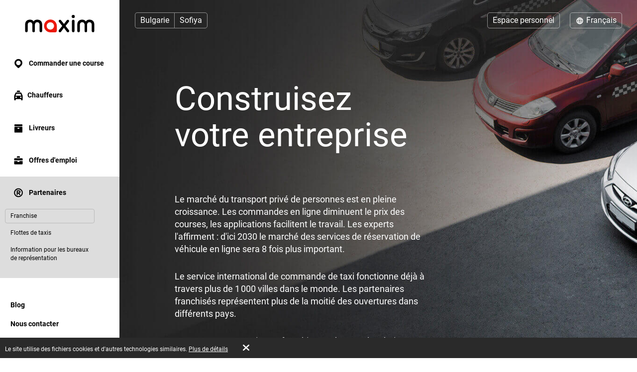

--- FILE ---
content_type: text/html; charset=UTF-8
request_url: https://taximaxim.bg/fr/557-sofia/partner/franchise/
body_size: 7196
content:
    <!DOCTYPE html>
    <html lang="fr" >
    <head>
        <meta charset="UTF-8">
        <meta name="viewport" content="width=device-width, initial-scale=1, maximum-scale=5">
                <meta name="csrf-param" content="_csrf">
<meta name="csrf-token" content="h5qwkl8ORVzSof_sXHtp9lmxTFpptT6KSYxKUm_my8_zwunTPTcsN43txoszHxvPCOEkbhuDb-sa0y5rI42Gpw==">
        <title>Franchise</title>
        <link rel="apple-touch-icon" sizes="180x180" href="/favicon180x180.png">
        <link rel="icon" type="image/png" sizes="32x32" href="/favicon32x32.png">
        <link rel="icon" type="image/png" sizes="192x192" href="/favicon192x192.png">
                <!-- Google Tag Manager -->
        <script>(function(w,d,s,l,i){w[l]=w[l]||[];w[l].push({'gtm.start':
                    new Date().getTime(),event:'gtm.js'});var f=d.getElementsByTagName(s)[0],
                j=d.createElement(s),dl=l!='dataLayer'?'&l='+l:'';j.async=true;j.src=
                'https://www.googletagmanager.com/gtm.js?id='+i+dl;f.parentNode.insertBefore(j,f);
            })(window,document,'script','dataLayer','GTM-K3BC4KQ');</script>
        <!-- End Google Tag Manager -->
                <script type="application/ld+json">{"@context":"https://schema.org","@type":"BreadcrumbList","itemListElement":[{"@type":"ListItem","position":0,"name":"Partenaires","item":"https://taximaxim.bg/fr/557-sofia/partner/"},{"@type":"ListItem","position":1,"name":"Franchise","item":""}]}</script>        <meta name="description" content="Montez votre affaire. La franchise du service de commande de taxi « Maxim » : tous les avantages d&#039;une marque internationale, opérant dans différentes villes et pays. Agissez grâce au service « Maxim » qui dispose d&#039;une véritable expérience avec un support professionnel afin de pouvoir répondre à toutes les questions. Franchise de taxi.">
<link type="font/woff2" href="/fonts/lato2/Lato-Regular.woff2" rel="preload" as="font" crossorigin>
<link type="font/woff2" href="/fonts/lato2/Lato-Bold.woff2" rel="preload" as="font" crossorigin>
<link href="https://taximaxim.bg/ar-SA/557-sofia/partner/franchise/" rel="alternate" hreflang="ar-SA">
<link href="https://taximaxim.bg/az/557-sofia/partner/franchise/" rel="alternate" hreflang="az">
<link href="https://taximaxim.bg/557-sofia/partner/franchise/" rel="alternate" hreflang="bg">
<link href="https://taximaxim.bg/bn-BD/557-sofia/partner/franchise/" rel="alternate" hreflang="bn-BD">
<link href="https://taximaxim.bg/en/557-sofia/partner/franchise/" rel="alternate" hreflang="en">
<link href="https://taximaxim.bg/es-ES/557-sofia/partner/franchise/" rel="alternate" hreflang="es-ES">
<link href="https://taximaxim.bg/hy/557-sofia/partner/franchise/" rel="alternate" hreflang="hy">
<link href="https://taximaxim.bg/id-ID/557-sofia/partner/franchise/" rel="alternate" hreflang="id-ID">
<link href="https://taximaxim.bg/ka/557-sofia/partner/franchise/" rel="alternate" hreflang="ka">
<link href="https://taximaxim.bg/kk/557-sofia/partner/franchise/" rel="alternate" hreflang="kk">
<link href="https://taximaxim.bg/km-KH/557-sofia/partner/franchise/" rel="alternate" hreflang="km-KH">
<link href="https://taximaxim.bg/lo-LA/557-sofia/partner/franchise/" rel="alternate" hreflang="lo-LA">
<link href="https://taximaxim.bg/ms-MY/557-sofia/partner/franchise/" rel="alternate" hreflang="ms-MY">
<link href="https://taximaxim.bg/pt-BR/557-sofia/partner/franchise/" rel="alternate" hreflang="pt-BR">
<link href="https://taximaxim.bg/ru/557-sofia/partner/franchise/" rel="alternate" hreflang="ru">
<link href="https://taximaxim.bg/sw-TZ/557-sofia/partner/franchise/" rel="alternate" hreflang="sw-TZ">
<link href="https://taximaxim.bg/tg/557-sofia/partner/franchise/" rel="alternate" hreflang="tg">
<link href="https://taximaxim.bg/th-TH/557-sofia/partner/franchise/" rel="alternate" hreflang="th-TH">
<link href="https://taximaxim.bg/tr/557-sofia/partner/franchise/" rel="alternate" hreflang="tr">
<link href="https://taximaxim.bg/uz/557-sofia/partner/franchise/" rel="alternate" hreflang="uz">
<link href="https://taximaxim.bg/vi-VN/557-sofia/partner/franchise/" rel="alternate" hreflang="vi-VN">
<link href="https://taximaxim.bg/zh-CN/557-sofia/partner/franchise/" rel="alternate" hreflang="zh-CN">
<link href="https://taximaxim.bg/fr/partner/franchise/" rel="canonical">
<link href="/assets/all-d6d0e5211907ec943a7802b0f5f52576.css?v=1762320557" rel="preload" as="style" onload="this.rel=&#039;stylesheet&#039;">
<link href="/css/cookie.css?v=1689660240" rel="stylesheet">
<link type="text/css" href="/assets/6e3b4ef9/css/all.min.css?v=1768197928" rel="preload" as="style" onload="this.rel=&#039;stylesheet&#039;">
<link type="text/css" href="/assets/5975d973/flag-png.css?v=1768197928" rel="preload" as="style" onload="this.rel=&#039;stylesheet&#039;">    </head>
    <body data-env="prod" class="fixed-buttons b-franchise-page lang-fr country-bg">
            <!-- Google Tag Manager (noscript) -->
    <noscript><iframe src="https://www.googletagmanager.com/ns.html?id=GTM-K3BC4KQ"
                      height="0" width="0" style="display:none;visibility:hidden"></iframe></noscript>
    <!-- End Google Tag Manager (noscript) -->
        <div class="b-container"><div class="b-top-plate"><div id="mobile-top-menu"><button type="button" class="m-menu-opener js-menu-toggle" aria-label="burger"><i class="fa fas fa-bars"></i></button><div id="link-to-work"><a href="https://taxseepro.com/?app=maxim&amp;intl=fr&amp;b=557&amp;utm_content=taximaxim&amp;utm_source=taximaxim" rel="noopener" onclick="return yii.app.analytics.reachGoal(&quot;link-to-work&quot;)" target="_blank">Travaillez avec le service</a></div><div class="m-logo"><a href="https://taximaxim.bg/fr/557-sofia/order-a-taxi-online" title="logo"></a></div></div></div><div class="b-sidebar"><div class="m-content"><a href="https://taximaxim.bg/fr/557-sofia/order-a-taxi-online"><div class="b-logo b-logo---fr b-logo----country-bg"></div></a><ul class="b-main-menu"><li><a href="https://taximaxim.bg/fr/557-sofia/order-a-taxi-online"><span class="b-sidebar-icon"><svg xmlns="http://www.w3.org/2000/svg" width="24" height="24" viewBox="0 -250 950 1000"><path fill="currentColor" d="M708-43q48 49 72 109.5T804 190t-24 122.5T708 420L535 593q-26 26-60 26-32 0-57-25-42-44-86-87.5T245 420q-48-48-72-107.5T149 190q0-66 26-125.5T245.5-40t104-72T477-139q63 0 123 24t108 72zM341 319q56 56 133 56 38 0 72-14.5t60-40 41-60 15-74.5q0-39-15-73t-40.5-59.5-59.5-40T474-1q-38 0-72 15t-60 40.5-41.5 59.5-15.5 72q0 36 14 71t42 62z"/></svg></span> Commander une course</a></li><li class="m-driver"><a href="https://taximaxim.bg/fr/557-sofia/driver/"><span class="b-sidebar-icon"><svg xmlns="http://www.w3.org/2000/svg" width="24" height="24" viewBox="0 -230 950 1000"><path fill="currentColor" d="M542-140q27 0 45.5 17T606-79v53H344v-53q0-27 19.5-44t46.5-17h132zM233 287h486l-77-164H309zm596 329q0 29-18.5 45.5T765 678t-47-16.5-20-45.5v-41H254v41q0 29-20 45.5T188 678q-28 0-47-16.5T122 616V287L232 48q7-12 19-19.5t25-7.5h393q16 0 30 5t22 22l108 239v329zM277 363q-24 0-41 17t-17 43q0 25 17 42t41 17q25 0 42.5-17t17.5-42q0-26-17.5-43T277 363zm397 0q-25 0-42.5 17T614 423q0 25 17.5 42t42.5 17 42.5-17 17.5-42q0-26-17.5-43T674 363z"/></svg></span>Chauffeurs</a></li><li class="m-courier"><a href="https://taximaxim.bg/fr/557-sofia/courier/"><span class="b-sidebar-icon"><svg xmlns="http://www.w3.org/2000/svg" width="24" height="24"><g fill="currentColor"><path d="M4.8 20.574a.85.85 0 0 1-.8-.768V9.84a.849.849 0 0 1 .8-.768h14.4a.838.838 0 0 1 .8.768v9.966a.838.838 0 0 1-.8.768zM10 12a1 1 0 0 0 1 1h2a1 1 0 0 0 1-1 1 1 0 0 0-1-1h-2a1 1 0 0 0-1 1zM4.8 8a.86.86 0 0 1-.8-.8V4.8a.86.86 0 0 1 .8-.8h14.4a.86.86 0 0 1 .8.8v2.4a.86.86 0 0 1-.8.8z"/><path fill="none" d="M0 0h24v24H0z"/></g></svg></span> Livreurs</a></li><li class="m-vacancy"><a href="https://taximaxim.bg/fr/557-sofia/vacancy/"><span class="b-sidebar-icon"><svg xmlns="http://www.w3.org/2000/svg" width="24" height="24" viewBox="0 -275 950 1000"><path fill="currentColor" d="M121 263h267v67h172v-67h269v213q0 28-20.5 44.5T762 537H187q-27 0-46.5-16.5T121 476V263zm0-56V85q0-28 19.5-44.5T187 24h575q26 0 46.5 16.5T829 85v122H121zm419-346q28 0 46.5 17.5T605-77v53H344v-53q0-27 19.5-44.5T410-139h130z"/></svg></span> Offres d'emploi</a></li><li class="m-franchise s-active"><a href="https://taximaxim.bg/fr/557-sofia/partner/"><span class="b-sidebar-icon"><svg xmlns="http://www.w3.org/2000/svg" width="24" height="24" viewBox="0 -250 949 1000"><path fill="currentColor" d="M453 290h-40v106q0 17-12 28t-30 11q-19 0-31.5-11T327 396q1-84 1-166t1-166q0-20 13-28t30-8h145q27 0 51 10.5T609.5 67t28 42 10.5 51q0 42-25 76t-63 47l67 82q11 13 11 27 0 19-13.5 31.5T593 436q-19 0-31-15zm64-81q18 0 31.5-14t13.5-34q0-18-13.5-32.5T517 114H413v95h104zm-43-348q78 0 145 28.5T736-31q51 50 79.5 117T844 231q0 76-28.5 142.5T736 491q-50 50-117 79t-145 29q-76 0-143-29t-116-79q-51-51-80-117.5T106 231q0-78 29-145t80-117q49-51 116-79.5T474-139zM675 30q-38-38-89.5-60.5T474-53q-58 0-109.5 22.5T275 30q-39 38-60.5 89.5T193 231q0 58 21.5 109.5T275 431q38 38 89.5 60T474 513q60 0 111.5-22t89.5-60q39-39 61-90.5T758 231q0-60-22-111.5T675 30z"/></svg></span> Partenaires</a><ul><li class="s-active"><a href="https://taximaxim.bg/fr/557-sofia/partner/franchise/">Franchise</a></li><li><a href="https://taximaxim.bg/fr/557-sofia/partner/for-taxi/">Flottes de taxis</a></li><li><a href="https://taximaxim.bg/fr/557-sofia/partner/for-representative/">Information pour les bureaux de représentation</a></li></ul></li></ul><ul class="b-sub-menu"><li><a href="https://taximaxim.bg/fr/557-sofia/blog/">Blog</a></li><li><a href="https://taximaxim.bg/fr/557-sofia/contacts/">Nous contacter</a></li></ul><ul class="b-cabinet-enter-links"><li><a href="https://client.taximaxim.bg/fr/?country=bg" target="_blank" rel="noopener">Espace client<span class="b-sidebar-icon"><svg xmlns="http://www.w3.org/2000/svg" width="18" height="18" viewBox="0 -275 950 1000"><path fill="currentColor" d="M409-38q-18-17-17-41t18-41 41-19 42 17l268 268q10 10 16 20.5t6 24.5q0 11-4.5 21T766 230L495 500q-17 18-41 17t-42-18q-17-18-18-42t16-41l168-168H226q-25 0-41-18t-16-41q0-25 16-42.5t41-17.5h349z"/></svg></span></a></li><li><a href="https://driver.taxsee.com/fr" target="_blank" rel="noopener">Espace de chauffeur<span class="b-sidebar-icon"><svg xmlns="http://www.w3.org/2000/svg" width="18" height="18" viewBox="0 -275 950 1000"><path fill="currentColor" d="M409-38q-18-17-17-41t18-41 41-19 42 17l268 268q10 10 16 20.5t6 24.5q0 11-4.5 21T766 230L495 500q-17 18-41 17t-42-18q-17-18-18-42t16-41l168-168H226q-25 0-41-18t-16-41q0-25 16-42.5t41-17.5h349z"/></svg></span></a></li></ul></div><div class="m-overlay js-menu-toggle"></div></div><div class="b-main"><div class="b-header"><div class="header-row"><div class="column location"><div class="country-drop-down btn-group"><button id="cdd-w1" class="disabled btn dropdown-toggle btn" data-toggle="dropdown">Bulgarie <span class="caret"></span></button><ul id="cdd-items-w1" class="dropdown-menu"></ul></div><button id="w1" class="city-select-btn js-modal-open btn" data-id="city-choose" data-url="https://taximaxim.bg/fr/557-sofia/site/ajax-cities/?from=partner%2Ffranchise">Sofiya</button></div><div class="column language"><a id="choice-cabinet-button" class="btn" href="#" data-content="&lt;a class=&quot;btn-link&quot; href=&quot;https://client.taximaxim.bg/fr/?country=bg&quot; rel=&quot;noopener&quot; target=&quot;_blank&quot;&gt;Сlient&lt;/a&gt;&lt;a class=&quot;btn-link&quot; href=&quot;https://driver.taxsee.com/fr&quot; rel=&quot;noopener&quot; target=&quot;_blank&quot;&gt;Сhauffeur&lt;/a&gt;" data-placement="bottom" data-toggle="popover">Espace personnel</a><div class="language-drop-down btn-group"><button id="w2" class="btn dropdown-toggle" data-toggle="dropdown"><span class="icon"><svg xmlns="http://www.w3.org/2000/svg" width="18" height="18" viewBox="0 30 950 1000"><path fill="currentColor" d="M475 156q77 0 144 29t117 80q51 51 79.5 117T844 526q0 75-28.5 142T736 786q-50 51-117 79.5T475 894q-76 0-143-28.5T214 786q-50-51-79-118t-29-142q0-78 29-144t79-117q51-51 118-80t143-29zM202 602h111q-6-37-6-76 0-21 1.5-39.5T313 449H202q-5 19-7.5 38t-2.5 39 2.5 38.5T202 602zm184 0h180q2-19 3-37.5t1-38.5q0-21-1-40t-3-37H386q-2 18-4 37t-2 40q0 20 2 38.5t4 37.5zm251 0h110q6-19 8.5-37.5T758 526t-2.5-39-8.5-38H637q2 19 3.5 37.5T642 526q0 20-1.5 38.5T637 602zm80 73h-92q-5 18-10 34t-11 32q-5 14-10.5 24.5T582 787q53-21 93-61 11-11 21.5-24.5T717 675zm-166 0H400q3 11 6.5 20.5T414 714q13 33 28.5 56t32.5 37q17-14 33-37t28-56q5-9 8-18.5t7-20.5zm-225 0h-91q8 13 18 26.5t22 24.5q42 41 93 61-5-11-11-21.5T346 741q-5-16-11-32t-9-34zm-91-299h91q3-18 9-35t11-31q5-13 11-24.5t11-22.5q-26 11-49.5 26.5T275 325q-12 11-22 24t-18 27zm165 0h151q-4-11-7-21t-8-18q-12-33-28-56t-33-37q-17 14-32.5 37T414 337q-4 8-7.5 18t-6.5 21zm225 0h92q-10-14-20.5-27T675 325q-20-20-43.5-35.5T582 263q6 11 11.5 22.5T604 310q6 14 11 31t10 35z"/></svg></span> Français <span class="caret"></span></button><ul id="w3" class="dropdown-menu-right dropdown-menu"><li><a href="https://taximaxim.bg/ar-sa/557-sofia/partner/franchise/" rel="alternate" hreflang="ar-SA" lang="ar-SA" tabindex="-1">العربية</a></li><li><a href="https://taximaxim.bg/az/557-sofia/partner/franchise/" rel="alternate" hreflang="az" lang="az" tabindex="-1">Azərbaycan dili</a></li><li><a href="https://taximaxim.bg/557-sofia/partner/franchise/" rel="alternate" hreflang="bg" lang="bg" tabindex="-1">Български</a></li><li><a href="https://taximaxim.bg/bn-bd/557-sofia/partner/franchise/" rel="alternate" hreflang="bn-BD" lang="bn-BD" tabindex="-1">বাংলা</a></li><li><a href="https://taximaxim.bg/en/557-sofia/partner/franchise/" rel="alternate" hreflang="en" lang="en" tabindex="-1">English</a></li><li><a href="https://taximaxim.bg/es/557-sofia/partner/franchise/" rel="alternate" hreflang="es-ES" lang="es-ES" tabindex="-1">Español</a></li><li><a class="active" href="https://taximaxim.bg/fr/557-sofia/partner/franchise/" rel="alternate" hreflang="fr" lang="fr" tabindex="-1">Français</a></li><li><a href="https://taximaxim.bg/hy/557-sofia/partner/franchise/" rel="alternate" hreflang="hy" lang="hy" tabindex="-1">Հայերեն</a></li><li><a href="https://taximaxim.bg/id/557-sofia/partner/franchise/" rel="alternate" hreflang="id-ID" lang="id-ID" tabindex="-1">Bahasa Indonesia</a></li><li><a href="https://taximaxim.bg/ka/557-sofia/partner/franchise/" rel="alternate" hreflang="ka" lang="ka" tabindex="-1">ქართული</a></li><li><a href="https://taximaxim.bg/kk/557-sofia/partner/franchise/" rel="alternate" hreflang="kk" lang="kk" tabindex="-1">Қазақ тілі</a></li><li><a href="https://taximaxim.bg/km-kh/557-sofia/partner/franchise/" rel="alternate" hreflang="km-KH" lang="km-KH" tabindex="-1">ខ្មែរ</a></li><li><a href="https://taximaxim.bg/lo-la/557-sofia/partner/franchise/" rel="alternate" hreflang="lo-LA" lang="lo-LA" tabindex="-1">ພາສາລາວ</a></li><li><a href="https://taximaxim.bg/ms-my/557-sofia/partner/franchise/" rel="alternate" hreflang="ms-MY" lang="ms-MY" tabindex="-1">Bahasa Melayu</a></li><li><a href="https://taximaxim.bg/pt-br/557-sofia/partner/franchise/" rel="alternate" hreflang="pt-BR" lang="pt-BR" tabindex="-1">Português (Brasileiro)</a></li><li><a href="https://taximaxim.bg/ru/557-sofia/partner/franchise/" rel="alternate" hreflang="ru" lang="ru" tabindex="-1">Русский</a></li><li><a href="https://taximaxim.bg/sw-tz/557-sofia/partner/franchise/" rel="alternate" hreflang="sw-TZ" lang="sw-TZ" tabindex="-1">Kiswahili</a></li><li><a href="https://taximaxim.bg/tg/557-sofia/partner/franchise/" rel="alternate" hreflang="tg" lang="tg" tabindex="-1">Тоҷикӣ</a></li><li><a href="https://taximaxim.bg/th/557-sofia/partner/franchise/" rel="alternate" hreflang="th-TH" lang="th-TH" tabindex="-1">ไทย</a></li><li><a href="https://taximaxim.bg/tr/557-sofia/partner/franchise/" rel="alternate" hreflang="tr" lang="tr" tabindex="-1">Türkçe</a></li><li><a href="https://taximaxim.bg/uz/557-sofia/partner/franchise/" rel="alternate" hreflang="uz" lang="uz" tabindex="-1">O&#039;zbek tili</a></li><li><a href="https://taximaxim.bg/vi-vn/557-sofia/partner/franchise/" rel="alternate" hreflang="vi-VN" lang="vi-VN" tabindex="-1">Tiếng Việt</a></li><li><a href="https://taximaxim.bg/zh-cn/557-sofia/partner/franchise/" rel="alternate" hreflang="zh-CN" lang="zh-CN" tabindex="-1">简体中文</a></li></ul></div></div></div></div><div class="b-main-content"><div class="b-vacancy"><h1>Construisez votre entreprise</h1><p class="first">
            Le marché du transport privé de personnes est en pleine croissance. Les commandes en ligne diminuent le prix des courses, les applications facilitent le travail. Les experts l'affirment : d'ici 2030 le marché des services de réservation de véhicule en ligne sera 8 fois plus important.        </p><p class="first">
            Le service international de commande de taxi fonctionne déjà à travers plus de 1 000 villes dans le monde. Les partenaires franchisés représentent plus de la moitié des ouvertures dans différents pays.        </p><p class="last">
            Ouvrez votre entreprise en franchise et obtenez des droits exclusifs sur la ville. Rejoignez et maximisez vos revenus grâce au service « Maxim ».        </p><a class="button btn-yellow transparent" href="https://franchise.taximaxim.com/?intl=fr&amp;country=bg" rel="noopener" target="_blank">En savoir plus sur la franchise</a><a class="button btn-yellow consultation-list-button js-modal-open" href="#" data-id="consultation-modal">Demander un conseil</a><div class="b-modal" data-id="consultation-modal" id="consultation-modal"><div class="m-body m-consultation-modal-body"><button type="button" class="m-close js-modal-close" aria-label="Close"><i class="fa fa-times"></i></button><div class="m-body-wrapper"><div class="b-consultation-modal"><div class="loader"><img src="/images/preloader.gif" alt=""></div><div class="curtain curtain__feedback js-curtain" data-cid="feedback"><h3>Demander un conseil</h3><h4 class="result hidden">Une erreur inattendue est survenue. Veuillez réessayer ultérieurement</h4><form id="consultation-form" action="https://taximaxim.bg/fr/557-sofia/partner/consultation/" method="post"><input type="hidden" name="_csrf" value="h5qwkl8ORVzSof_sXHtp9lmxTFpptT6KSYxKUm_my8_zwunTPTcsN43txoszHxvPCOEkbhuDb-sa0y5rI42Gpw=="><div class="col-12"><div class="form__field js-form-field field-consultationform-name form__field_imp"><label class="form__label" for="consultationform-name">Prénom</label><input type="text" id="consultationform-name" class="form-control" name="ConsultationForm[name]" placeholder="Prénom" aria-required="true"></div></div><div class="col-12"><div class="form__field js-form-field field-consultationform-city form__field_imp"><label class="form__label" for="consultationform-city">Ville</label><input type="text" id="consultationform-city" class="form-control" name="ConsultationForm[city]" placeholder="Ville" aria-required="true"></div></div><div class="col-12"><div class="form__field js-form-field field-consultationform-title"><label class="form__label" for="consultationform-title">Objet du message</label><select id="consultationform-title" class="form-control" name="ConsultationForm[title]" placeholder="Objet du message"><option value="">Objet du message</option><option value="franchise" selected>Franchise</option><option value="partner">Partenariat</option><option value="representation">Représentation</option></select></div></div><div class="col-12"><div class="form__field js-form-field field-consultationform-body form__field_imp"><label class="form__label" for="consultationform-body">Question</label><textarea id="consultationform-body" class="form-control" name="ConsultationForm[body]" rows="10" placeholder="Question" aria-required="true"></textarea></div></div><div class="col-6 col-left"><div class="form__field js-form-field field-consultationform-email form__field_imp"><label class="form__label" for="consultationform-email">Email</label><input type="text" id="consultationform-email" class="form-control" name="ConsultationForm[email]" placeholder="Email" aria-required="true"></div></div><div class="col-6 col-right"><div class="form__field js-form-field field-consultationform-phone form__field_imp"><label class="form__label" for="consultationform-phone">Téléphone</label><input type="text" id="consultationform-phone" class="form-control" name="ConsultationForm[phone]" placeholder="Téléphone" aria-required="true"></div></div><div class="col-6 col-left"><div class="form__field js-form-field field-consultationform-recaptcha"><label class="form__label" for="consultationform-recaptcha"></label><input type="hidden" id="consultationform-recaptcha" class="form__field-item" name="ConsultationForm[reCaptcha]"><div id="consultationform-recaptcha-recaptcha-consultation-form" class="g-recaptcha" data-sitekey="6Let9yIUAAAAAA9eR9QLtkdfJkL6BlXnHJqFkLNm" data-size="normal" data-theme="light" data-type="image" data-input-id="consultationform-recaptcha" data-form-id="consultation-form"></div></div></div><div class="col-6 col-right text-right submit-block"><button type="submit" class="button btn-yellow" name="contact-button">Envoyer</button></div><div class="privacy">
                        En appuyant sur la touche « Envoyer » je donne mon accord à l’utilisation et au traitement de mes données personnelles conformément aux dispositions de l’article 4, le point 1, le sous-point 2 de la Loi sur la protection des données personnelles                    </div></form></div></div></div></div></div></div></div><ul class="b-social"><li><a href="https://www.facebook.com/TaxiMaximBG" title="fb" rel="noopener" target="_blank" data-name="fb"><span class="b-social-icon"><svg xmlns="http://www.w3.org/2000/svg" width="27" height="27" viewBox="0 30 950 1000"><path fill="#FFF" d="M171 48h609q35 0 66 13.5t54.5 37 37 54.5 13.5 66v609q0 35-13.5 66.5t-37 54.5-54.5 36.5-66 13.5H623V635h121l20-143H623v-91q0-30 13-48.5t57-18.5l75-1V205q-10 0-40.5-2.5T658 200q-81 0-131.5 48T476 387v105H353v143h123v364H171q-35 0-66.5-13.5T50 949t-36.5-54.5T0 828V219q0-35 13.5-66T50 98.5t54.5-37T171 48z"/></svg></span></a></li></ul><div class="footer"><div class="copyright-block">
                            © 2003&ndash;2026 Service « Maxim ».                    </div><div class="legal-block"><a href="https://legal.taximaxim.bg/?country=BG&amp;city=557&amp;intl=fr&amp;ref=https%3A%2F%2Ftaximaxim.bg%2Ffr%2F557-sofia%2Fpartner%2Ffranchise%2F">Informations légales</a><a href="https://legal.taximaxim.bg/tc-information/?country=BG&amp;city=557&amp;intl=fr&amp;ref=https%3A%2F%2Ftaximaxim.bg%2Ffr%2F557-sofia%2Fpartner%2Ffranchise%2F">T&C information</a></div></div></div></div><div class="b-modal" data-id="offer-modal"><div class="m-body"></div></div><div class="b-modal" data-id="tariff-modal" id="tariff-modal"><div class="m-body"></div></div><div class="b-modal" data-id="reglament"><div class="m-body"></div></div><div class="b-modal" data-id="video-lessons"><div class="m-body"></div></div>    <div id="cookie-policy"><span>Le site utilise des fichiers cookies et d'autres technologies similaires. <a href="https://legal.taximaxim.bg/privacy/-/cookie/?country=BG&amp;city=557&amp;intl=fr&amp;ref=https%3A%2F%2Ftaximaxim.bg%2Ffr%2F557-sofia%2Fpartner%2Ffranchise%2F" target="_blank">Plus de détails</a><a id="accept-cookie" href="#">D'accord</a></span></div><div class="b-modal" data-id="city-choose" data-url="https://taximaxim.bg/fr/557-sofia/site/ajax-cities/?from=partner%2Ffranchise" data-once="1">
    <div class="m-body m-city-modal-body">
            </div>
</div>
<script src="https://www.google.com/recaptcha/api.js?hl=fr&amp;render=explicit&amp;onload=yii2RecaptchaOnload" async defer></script>
<script src="/assets/all-e4aa03f43099f42f5d5b8e4abc448114.js?v=1754980139"></script>
<script src="/js/cookie.js?v=1689660240"></script>
<script src="/assets/607d5b40/yii.validation.js?v=1768197930"></script>
<script src="/assets/daf5004/yii.recaptcha.js?v=1768197930"></script>
<script src="/assets/607d5b40/yii.activeForm.js?v=1768197930"></script>
<script>jQuery(function ($) {
jQuery('#consultation-form').yiiActiveForm([{"id":"consultationform-name","name":"name","container":".field-consultationform-name","input":"#consultationform-name","validate":function (attribute, value, messages, deferred, $form) {yii.validation.required(value, messages, {"message":"Veuillez indiquer « Prénom »."});yii.validation.string(value, messages, {"message":"Prénom doit être au format texte.","skipOnEmpty":1});}},{"id":"consultationform-city","name":"city","container":".field-consultationform-city","input":"#consultationform-city","validate":function (attribute, value, messages, deferred, $form) {yii.validation.required(value, messages, {"message":"Veuillez indiquer « Ville »."});yii.validation.string(value, messages, {"message":"Ville doit être au format texte.","skipOnEmpty":1});}},{"id":"consultationform-title","name":"title","container":".field-consultationform-title","input":"#consultationform-title","validate":function (attribute, value, messages, deferred, $form) {yii.validation.string(value, messages, {"message":"Objet du message doit être au format texte.","skipOnEmpty":1});}},{"id":"consultationform-body","name":"body","container":".field-consultationform-body","input":"#consultationform-body","validate":function (attribute, value, messages, deferred, $form) {yii.validation.required(value, messages, {"message":"Veuillez indiquer « Question »."});yii.validation.string(value, messages, {"message":"Question doit être au format texte.","skipOnEmpty":1});}},{"id":"consultationform-email","name":"email","container":".field-consultationform-email","input":"#consultationform-email","validate":function (attribute, value, messages, deferred, $form) {yii.validation.required(value, messages, {"message":"Veuillez indiquer « Email »."});yii.validation.email(value, messages, {"pattern":/^[a-zA-Z0-9!#$%&'*+\/=?^_`{|}~-]+(?:\.[a-zA-Z0-9!#$%&'*+\/=?^_`{|}~-]+)*@(?:[a-zA-Z0-9](?:[a-zA-Z0-9-]*[a-zA-Z0-9])?\.)+[a-zA-Z0-9](?:[a-zA-Z0-9-]*[a-zA-Z0-9])?$/,"fullPattern":/^[^@]*<[a-zA-Z0-9!#$%&'*+\/=?^_`{|}~-]+(?:\.[a-zA-Z0-9!#$%&'*+\/=?^_`{|}~-]+)*@(?:[a-zA-Z0-9](?:[a-zA-Z0-9-]*[a-zA-Z0-9])?\.)+[a-zA-Z0-9](?:[a-zA-Z0-9-]*[a-zA-Z0-9])?>$/,"allowName":false,"message":"Adresse email incorrecte.","enableIDN":false,"skipOnEmpty":1});}},{"id":"consultationform-phone","name":"phone","container":".field-consultationform-phone","input":"#consultationform-phone","validate":function (attribute, value, messages, deferred, $form) {yii.validation.required(value, messages, {"message":"Veuillez indiquer « Téléphone »."});yii.validation.string(value, messages, {"message":"Téléphone doit être au format texte.","skipOnEmpty":1});}}], {"errorCssClass":"form__error"});
});</script>    <script defer src="https://static.cloudflareinsights.com/beacon.min.js/vcd15cbe7772f49c399c6a5babf22c1241717689176015" integrity="sha512-ZpsOmlRQV6y907TI0dKBHq9Md29nnaEIPlkf84rnaERnq6zvWvPUqr2ft8M1aS28oN72PdrCzSjY4U6VaAw1EQ==" data-cf-beacon='{"version":"2024.11.0","token":"699c8a746f2b4fdf8c199d3030f8cd4c","r":1,"server_timing":{"name":{"cfCacheStatus":true,"cfEdge":true,"cfExtPri":true,"cfL4":true,"cfOrigin":true,"cfSpeedBrain":true},"location_startswith":null}}' crossorigin="anonymous"></script>
</body>
    </html>


--- FILE ---
content_type: text/html; charset=utf-8
request_url: https://www.google.com/recaptcha/api2/anchor?ar=1&k=6Let9yIUAAAAAA9eR9QLtkdfJkL6BlXnHJqFkLNm&co=aHR0cHM6Ly90YXhpbWF4aW0uYmc6NDQz&hl=fr&type=image&v=PoyoqOPhxBO7pBk68S4YbpHZ&theme=light&size=normal&anchor-ms=20000&execute-ms=30000&cb=noa86oe8w4op
body_size: 49605
content:
<!DOCTYPE HTML><html dir="ltr" lang="fr"><head><meta http-equiv="Content-Type" content="text/html; charset=UTF-8">
<meta http-equiv="X-UA-Compatible" content="IE=edge">
<title>reCAPTCHA</title>
<style type="text/css">
/* cyrillic-ext */
@font-face {
  font-family: 'Roboto';
  font-style: normal;
  font-weight: 400;
  font-stretch: 100%;
  src: url(//fonts.gstatic.com/s/roboto/v48/KFO7CnqEu92Fr1ME7kSn66aGLdTylUAMa3GUBHMdazTgWw.woff2) format('woff2');
  unicode-range: U+0460-052F, U+1C80-1C8A, U+20B4, U+2DE0-2DFF, U+A640-A69F, U+FE2E-FE2F;
}
/* cyrillic */
@font-face {
  font-family: 'Roboto';
  font-style: normal;
  font-weight: 400;
  font-stretch: 100%;
  src: url(//fonts.gstatic.com/s/roboto/v48/KFO7CnqEu92Fr1ME7kSn66aGLdTylUAMa3iUBHMdazTgWw.woff2) format('woff2');
  unicode-range: U+0301, U+0400-045F, U+0490-0491, U+04B0-04B1, U+2116;
}
/* greek-ext */
@font-face {
  font-family: 'Roboto';
  font-style: normal;
  font-weight: 400;
  font-stretch: 100%;
  src: url(//fonts.gstatic.com/s/roboto/v48/KFO7CnqEu92Fr1ME7kSn66aGLdTylUAMa3CUBHMdazTgWw.woff2) format('woff2');
  unicode-range: U+1F00-1FFF;
}
/* greek */
@font-face {
  font-family: 'Roboto';
  font-style: normal;
  font-weight: 400;
  font-stretch: 100%;
  src: url(//fonts.gstatic.com/s/roboto/v48/KFO7CnqEu92Fr1ME7kSn66aGLdTylUAMa3-UBHMdazTgWw.woff2) format('woff2');
  unicode-range: U+0370-0377, U+037A-037F, U+0384-038A, U+038C, U+038E-03A1, U+03A3-03FF;
}
/* math */
@font-face {
  font-family: 'Roboto';
  font-style: normal;
  font-weight: 400;
  font-stretch: 100%;
  src: url(//fonts.gstatic.com/s/roboto/v48/KFO7CnqEu92Fr1ME7kSn66aGLdTylUAMawCUBHMdazTgWw.woff2) format('woff2');
  unicode-range: U+0302-0303, U+0305, U+0307-0308, U+0310, U+0312, U+0315, U+031A, U+0326-0327, U+032C, U+032F-0330, U+0332-0333, U+0338, U+033A, U+0346, U+034D, U+0391-03A1, U+03A3-03A9, U+03B1-03C9, U+03D1, U+03D5-03D6, U+03F0-03F1, U+03F4-03F5, U+2016-2017, U+2034-2038, U+203C, U+2040, U+2043, U+2047, U+2050, U+2057, U+205F, U+2070-2071, U+2074-208E, U+2090-209C, U+20D0-20DC, U+20E1, U+20E5-20EF, U+2100-2112, U+2114-2115, U+2117-2121, U+2123-214F, U+2190, U+2192, U+2194-21AE, U+21B0-21E5, U+21F1-21F2, U+21F4-2211, U+2213-2214, U+2216-22FF, U+2308-230B, U+2310, U+2319, U+231C-2321, U+2336-237A, U+237C, U+2395, U+239B-23B7, U+23D0, U+23DC-23E1, U+2474-2475, U+25AF, U+25B3, U+25B7, U+25BD, U+25C1, U+25CA, U+25CC, U+25FB, U+266D-266F, U+27C0-27FF, U+2900-2AFF, U+2B0E-2B11, U+2B30-2B4C, U+2BFE, U+3030, U+FF5B, U+FF5D, U+1D400-1D7FF, U+1EE00-1EEFF;
}
/* symbols */
@font-face {
  font-family: 'Roboto';
  font-style: normal;
  font-weight: 400;
  font-stretch: 100%;
  src: url(//fonts.gstatic.com/s/roboto/v48/KFO7CnqEu92Fr1ME7kSn66aGLdTylUAMaxKUBHMdazTgWw.woff2) format('woff2');
  unicode-range: U+0001-000C, U+000E-001F, U+007F-009F, U+20DD-20E0, U+20E2-20E4, U+2150-218F, U+2190, U+2192, U+2194-2199, U+21AF, U+21E6-21F0, U+21F3, U+2218-2219, U+2299, U+22C4-22C6, U+2300-243F, U+2440-244A, U+2460-24FF, U+25A0-27BF, U+2800-28FF, U+2921-2922, U+2981, U+29BF, U+29EB, U+2B00-2BFF, U+4DC0-4DFF, U+FFF9-FFFB, U+10140-1018E, U+10190-1019C, U+101A0, U+101D0-101FD, U+102E0-102FB, U+10E60-10E7E, U+1D2C0-1D2D3, U+1D2E0-1D37F, U+1F000-1F0FF, U+1F100-1F1AD, U+1F1E6-1F1FF, U+1F30D-1F30F, U+1F315, U+1F31C, U+1F31E, U+1F320-1F32C, U+1F336, U+1F378, U+1F37D, U+1F382, U+1F393-1F39F, U+1F3A7-1F3A8, U+1F3AC-1F3AF, U+1F3C2, U+1F3C4-1F3C6, U+1F3CA-1F3CE, U+1F3D4-1F3E0, U+1F3ED, U+1F3F1-1F3F3, U+1F3F5-1F3F7, U+1F408, U+1F415, U+1F41F, U+1F426, U+1F43F, U+1F441-1F442, U+1F444, U+1F446-1F449, U+1F44C-1F44E, U+1F453, U+1F46A, U+1F47D, U+1F4A3, U+1F4B0, U+1F4B3, U+1F4B9, U+1F4BB, U+1F4BF, U+1F4C8-1F4CB, U+1F4D6, U+1F4DA, U+1F4DF, U+1F4E3-1F4E6, U+1F4EA-1F4ED, U+1F4F7, U+1F4F9-1F4FB, U+1F4FD-1F4FE, U+1F503, U+1F507-1F50B, U+1F50D, U+1F512-1F513, U+1F53E-1F54A, U+1F54F-1F5FA, U+1F610, U+1F650-1F67F, U+1F687, U+1F68D, U+1F691, U+1F694, U+1F698, U+1F6AD, U+1F6B2, U+1F6B9-1F6BA, U+1F6BC, U+1F6C6-1F6CF, U+1F6D3-1F6D7, U+1F6E0-1F6EA, U+1F6F0-1F6F3, U+1F6F7-1F6FC, U+1F700-1F7FF, U+1F800-1F80B, U+1F810-1F847, U+1F850-1F859, U+1F860-1F887, U+1F890-1F8AD, U+1F8B0-1F8BB, U+1F8C0-1F8C1, U+1F900-1F90B, U+1F93B, U+1F946, U+1F984, U+1F996, U+1F9E9, U+1FA00-1FA6F, U+1FA70-1FA7C, U+1FA80-1FA89, U+1FA8F-1FAC6, U+1FACE-1FADC, U+1FADF-1FAE9, U+1FAF0-1FAF8, U+1FB00-1FBFF;
}
/* vietnamese */
@font-face {
  font-family: 'Roboto';
  font-style: normal;
  font-weight: 400;
  font-stretch: 100%;
  src: url(//fonts.gstatic.com/s/roboto/v48/KFO7CnqEu92Fr1ME7kSn66aGLdTylUAMa3OUBHMdazTgWw.woff2) format('woff2');
  unicode-range: U+0102-0103, U+0110-0111, U+0128-0129, U+0168-0169, U+01A0-01A1, U+01AF-01B0, U+0300-0301, U+0303-0304, U+0308-0309, U+0323, U+0329, U+1EA0-1EF9, U+20AB;
}
/* latin-ext */
@font-face {
  font-family: 'Roboto';
  font-style: normal;
  font-weight: 400;
  font-stretch: 100%;
  src: url(//fonts.gstatic.com/s/roboto/v48/KFO7CnqEu92Fr1ME7kSn66aGLdTylUAMa3KUBHMdazTgWw.woff2) format('woff2');
  unicode-range: U+0100-02BA, U+02BD-02C5, U+02C7-02CC, U+02CE-02D7, U+02DD-02FF, U+0304, U+0308, U+0329, U+1D00-1DBF, U+1E00-1E9F, U+1EF2-1EFF, U+2020, U+20A0-20AB, U+20AD-20C0, U+2113, U+2C60-2C7F, U+A720-A7FF;
}
/* latin */
@font-face {
  font-family: 'Roboto';
  font-style: normal;
  font-weight: 400;
  font-stretch: 100%;
  src: url(//fonts.gstatic.com/s/roboto/v48/KFO7CnqEu92Fr1ME7kSn66aGLdTylUAMa3yUBHMdazQ.woff2) format('woff2');
  unicode-range: U+0000-00FF, U+0131, U+0152-0153, U+02BB-02BC, U+02C6, U+02DA, U+02DC, U+0304, U+0308, U+0329, U+2000-206F, U+20AC, U+2122, U+2191, U+2193, U+2212, U+2215, U+FEFF, U+FFFD;
}
/* cyrillic-ext */
@font-face {
  font-family: 'Roboto';
  font-style: normal;
  font-weight: 500;
  font-stretch: 100%;
  src: url(//fonts.gstatic.com/s/roboto/v48/KFO7CnqEu92Fr1ME7kSn66aGLdTylUAMa3GUBHMdazTgWw.woff2) format('woff2');
  unicode-range: U+0460-052F, U+1C80-1C8A, U+20B4, U+2DE0-2DFF, U+A640-A69F, U+FE2E-FE2F;
}
/* cyrillic */
@font-face {
  font-family: 'Roboto';
  font-style: normal;
  font-weight: 500;
  font-stretch: 100%;
  src: url(//fonts.gstatic.com/s/roboto/v48/KFO7CnqEu92Fr1ME7kSn66aGLdTylUAMa3iUBHMdazTgWw.woff2) format('woff2');
  unicode-range: U+0301, U+0400-045F, U+0490-0491, U+04B0-04B1, U+2116;
}
/* greek-ext */
@font-face {
  font-family: 'Roboto';
  font-style: normal;
  font-weight: 500;
  font-stretch: 100%;
  src: url(//fonts.gstatic.com/s/roboto/v48/KFO7CnqEu92Fr1ME7kSn66aGLdTylUAMa3CUBHMdazTgWw.woff2) format('woff2');
  unicode-range: U+1F00-1FFF;
}
/* greek */
@font-face {
  font-family: 'Roboto';
  font-style: normal;
  font-weight: 500;
  font-stretch: 100%;
  src: url(//fonts.gstatic.com/s/roboto/v48/KFO7CnqEu92Fr1ME7kSn66aGLdTylUAMa3-UBHMdazTgWw.woff2) format('woff2');
  unicode-range: U+0370-0377, U+037A-037F, U+0384-038A, U+038C, U+038E-03A1, U+03A3-03FF;
}
/* math */
@font-face {
  font-family: 'Roboto';
  font-style: normal;
  font-weight: 500;
  font-stretch: 100%;
  src: url(//fonts.gstatic.com/s/roboto/v48/KFO7CnqEu92Fr1ME7kSn66aGLdTylUAMawCUBHMdazTgWw.woff2) format('woff2');
  unicode-range: U+0302-0303, U+0305, U+0307-0308, U+0310, U+0312, U+0315, U+031A, U+0326-0327, U+032C, U+032F-0330, U+0332-0333, U+0338, U+033A, U+0346, U+034D, U+0391-03A1, U+03A3-03A9, U+03B1-03C9, U+03D1, U+03D5-03D6, U+03F0-03F1, U+03F4-03F5, U+2016-2017, U+2034-2038, U+203C, U+2040, U+2043, U+2047, U+2050, U+2057, U+205F, U+2070-2071, U+2074-208E, U+2090-209C, U+20D0-20DC, U+20E1, U+20E5-20EF, U+2100-2112, U+2114-2115, U+2117-2121, U+2123-214F, U+2190, U+2192, U+2194-21AE, U+21B0-21E5, U+21F1-21F2, U+21F4-2211, U+2213-2214, U+2216-22FF, U+2308-230B, U+2310, U+2319, U+231C-2321, U+2336-237A, U+237C, U+2395, U+239B-23B7, U+23D0, U+23DC-23E1, U+2474-2475, U+25AF, U+25B3, U+25B7, U+25BD, U+25C1, U+25CA, U+25CC, U+25FB, U+266D-266F, U+27C0-27FF, U+2900-2AFF, U+2B0E-2B11, U+2B30-2B4C, U+2BFE, U+3030, U+FF5B, U+FF5D, U+1D400-1D7FF, U+1EE00-1EEFF;
}
/* symbols */
@font-face {
  font-family: 'Roboto';
  font-style: normal;
  font-weight: 500;
  font-stretch: 100%;
  src: url(//fonts.gstatic.com/s/roboto/v48/KFO7CnqEu92Fr1ME7kSn66aGLdTylUAMaxKUBHMdazTgWw.woff2) format('woff2');
  unicode-range: U+0001-000C, U+000E-001F, U+007F-009F, U+20DD-20E0, U+20E2-20E4, U+2150-218F, U+2190, U+2192, U+2194-2199, U+21AF, U+21E6-21F0, U+21F3, U+2218-2219, U+2299, U+22C4-22C6, U+2300-243F, U+2440-244A, U+2460-24FF, U+25A0-27BF, U+2800-28FF, U+2921-2922, U+2981, U+29BF, U+29EB, U+2B00-2BFF, U+4DC0-4DFF, U+FFF9-FFFB, U+10140-1018E, U+10190-1019C, U+101A0, U+101D0-101FD, U+102E0-102FB, U+10E60-10E7E, U+1D2C0-1D2D3, U+1D2E0-1D37F, U+1F000-1F0FF, U+1F100-1F1AD, U+1F1E6-1F1FF, U+1F30D-1F30F, U+1F315, U+1F31C, U+1F31E, U+1F320-1F32C, U+1F336, U+1F378, U+1F37D, U+1F382, U+1F393-1F39F, U+1F3A7-1F3A8, U+1F3AC-1F3AF, U+1F3C2, U+1F3C4-1F3C6, U+1F3CA-1F3CE, U+1F3D4-1F3E0, U+1F3ED, U+1F3F1-1F3F3, U+1F3F5-1F3F7, U+1F408, U+1F415, U+1F41F, U+1F426, U+1F43F, U+1F441-1F442, U+1F444, U+1F446-1F449, U+1F44C-1F44E, U+1F453, U+1F46A, U+1F47D, U+1F4A3, U+1F4B0, U+1F4B3, U+1F4B9, U+1F4BB, U+1F4BF, U+1F4C8-1F4CB, U+1F4D6, U+1F4DA, U+1F4DF, U+1F4E3-1F4E6, U+1F4EA-1F4ED, U+1F4F7, U+1F4F9-1F4FB, U+1F4FD-1F4FE, U+1F503, U+1F507-1F50B, U+1F50D, U+1F512-1F513, U+1F53E-1F54A, U+1F54F-1F5FA, U+1F610, U+1F650-1F67F, U+1F687, U+1F68D, U+1F691, U+1F694, U+1F698, U+1F6AD, U+1F6B2, U+1F6B9-1F6BA, U+1F6BC, U+1F6C6-1F6CF, U+1F6D3-1F6D7, U+1F6E0-1F6EA, U+1F6F0-1F6F3, U+1F6F7-1F6FC, U+1F700-1F7FF, U+1F800-1F80B, U+1F810-1F847, U+1F850-1F859, U+1F860-1F887, U+1F890-1F8AD, U+1F8B0-1F8BB, U+1F8C0-1F8C1, U+1F900-1F90B, U+1F93B, U+1F946, U+1F984, U+1F996, U+1F9E9, U+1FA00-1FA6F, U+1FA70-1FA7C, U+1FA80-1FA89, U+1FA8F-1FAC6, U+1FACE-1FADC, U+1FADF-1FAE9, U+1FAF0-1FAF8, U+1FB00-1FBFF;
}
/* vietnamese */
@font-face {
  font-family: 'Roboto';
  font-style: normal;
  font-weight: 500;
  font-stretch: 100%;
  src: url(//fonts.gstatic.com/s/roboto/v48/KFO7CnqEu92Fr1ME7kSn66aGLdTylUAMa3OUBHMdazTgWw.woff2) format('woff2');
  unicode-range: U+0102-0103, U+0110-0111, U+0128-0129, U+0168-0169, U+01A0-01A1, U+01AF-01B0, U+0300-0301, U+0303-0304, U+0308-0309, U+0323, U+0329, U+1EA0-1EF9, U+20AB;
}
/* latin-ext */
@font-face {
  font-family: 'Roboto';
  font-style: normal;
  font-weight: 500;
  font-stretch: 100%;
  src: url(//fonts.gstatic.com/s/roboto/v48/KFO7CnqEu92Fr1ME7kSn66aGLdTylUAMa3KUBHMdazTgWw.woff2) format('woff2');
  unicode-range: U+0100-02BA, U+02BD-02C5, U+02C7-02CC, U+02CE-02D7, U+02DD-02FF, U+0304, U+0308, U+0329, U+1D00-1DBF, U+1E00-1E9F, U+1EF2-1EFF, U+2020, U+20A0-20AB, U+20AD-20C0, U+2113, U+2C60-2C7F, U+A720-A7FF;
}
/* latin */
@font-face {
  font-family: 'Roboto';
  font-style: normal;
  font-weight: 500;
  font-stretch: 100%;
  src: url(//fonts.gstatic.com/s/roboto/v48/KFO7CnqEu92Fr1ME7kSn66aGLdTylUAMa3yUBHMdazQ.woff2) format('woff2');
  unicode-range: U+0000-00FF, U+0131, U+0152-0153, U+02BB-02BC, U+02C6, U+02DA, U+02DC, U+0304, U+0308, U+0329, U+2000-206F, U+20AC, U+2122, U+2191, U+2193, U+2212, U+2215, U+FEFF, U+FFFD;
}
/* cyrillic-ext */
@font-face {
  font-family: 'Roboto';
  font-style: normal;
  font-weight: 900;
  font-stretch: 100%;
  src: url(//fonts.gstatic.com/s/roboto/v48/KFO7CnqEu92Fr1ME7kSn66aGLdTylUAMa3GUBHMdazTgWw.woff2) format('woff2');
  unicode-range: U+0460-052F, U+1C80-1C8A, U+20B4, U+2DE0-2DFF, U+A640-A69F, U+FE2E-FE2F;
}
/* cyrillic */
@font-face {
  font-family: 'Roboto';
  font-style: normal;
  font-weight: 900;
  font-stretch: 100%;
  src: url(//fonts.gstatic.com/s/roboto/v48/KFO7CnqEu92Fr1ME7kSn66aGLdTylUAMa3iUBHMdazTgWw.woff2) format('woff2');
  unicode-range: U+0301, U+0400-045F, U+0490-0491, U+04B0-04B1, U+2116;
}
/* greek-ext */
@font-face {
  font-family: 'Roboto';
  font-style: normal;
  font-weight: 900;
  font-stretch: 100%;
  src: url(//fonts.gstatic.com/s/roboto/v48/KFO7CnqEu92Fr1ME7kSn66aGLdTylUAMa3CUBHMdazTgWw.woff2) format('woff2');
  unicode-range: U+1F00-1FFF;
}
/* greek */
@font-face {
  font-family: 'Roboto';
  font-style: normal;
  font-weight: 900;
  font-stretch: 100%;
  src: url(//fonts.gstatic.com/s/roboto/v48/KFO7CnqEu92Fr1ME7kSn66aGLdTylUAMa3-UBHMdazTgWw.woff2) format('woff2');
  unicode-range: U+0370-0377, U+037A-037F, U+0384-038A, U+038C, U+038E-03A1, U+03A3-03FF;
}
/* math */
@font-face {
  font-family: 'Roboto';
  font-style: normal;
  font-weight: 900;
  font-stretch: 100%;
  src: url(//fonts.gstatic.com/s/roboto/v48/KFO7CnqEu92Fr1ME7kSn66aGLdTylUAMawCUBHMdazTgWw.woff2) format('woff2');
  unicode-range: U+0302-0303, U+0305, U+0307-0308, U+0310, U+0312, U+0315, U+031A, U+0326-0327, U+032C, U+032F-0330, U+0332-0333, U+0338, U+033A, U+0346, U+034D, U+0391-03A1, U+03A3-03A9, U+03B1-03C9, U+03D1, U+03D5-03D6, U+03F0-03F1, U+03F4-03F5, U+2016-2017, U+2034-2038, U+203C, U+2040, U+2043, U+2047, U+2050, U+2057, U+205F, U+2070-2071, U+2074-208E, U+2090-209C, U+20D0-20DC, U+20E1, U+20E5-20EF, U+2100-2112, U+2114-2115, U+2117-2121, U+2123-214F, U+2190, U+2192, U+2194-21AE, U+21B0-21E5, U+21F1-21F2, U+21F4-2211, U+2213-2214, U+2216-22FF, U+2308-230B, U+2310, U+2319, U+231C-2321, U+2336-237A, U+237C, U+2395, U+239B-23B7, U+23D0, U+23DC-23E1, U+2474-2475, U+25AF, U+25B3, U+25B7, U+25BD, U+25C1, U+25CA, U+25CC, U+25FB, U+266D-266F, U+27C0-27FF, U+2900-2AFF, U+2B0E-2B11, U+2B30-2B4C, U+2BFE, U+3030, U+FF5B, U+FF5D, U+1D400-1D7FF, U+1EE00-1EEFF;
}
/* symbols */
@font-face {
  font-family: 'Roboto';
  font-style: normal;
  font-weight: 900;
  font-stretch: 100%;
  src: url(//fonts.gstatic.com/s/roboto/v48/KFO7CnqEu92Fr1ME7kSn66aGLdTylUAMaxKUBHMdazTgWw.woff2) format('woff2');
  unicode-range: U+0001-000C, U+000E-001F, U+007F-009F, U+20DD-20E0, U+20E2-20E4, U+2150-218F, U+2190, U+2192, U+2194-2199, U+21AF, U+21E6-21F0, U+21F3, U+2218-2219, U+2299, U+22C4-22C6, U+2300-243F, U+2440-244A, U+2460-24FF, U+25A0-27BF, U+2800-28FF, U+2921-2922, U+2981, U+29BF, U+29EB, U+2B00-2BFF, U+4DC0-4DFF, U+FFF9-FFFB, U+10140-1018E, U+10190-1019C, U+101A0, U+101D0-101FD, U+102E0-102FB, U+10E60-10E7E, U+1D2C0-1D2D3, U+1D2E0-1D37F, U+1F000-1F0FF, U+1F100-1F1AD, U+1F1E6-1F1FF, U+1F30D-1F30F, U+1F315, U+1F31C, U+1F31E, U+1F320-1F32C, U+1F336, U+1F378, U+1F37D, U+1F382, U+1F393-1F39F, U+1F3A7-1F3A8, U+1F3AC-1F3AF, U+1F3C2, U+1F3C4-1F3C6, U+1F3CA-1F3CE, U+1F3D4-1F3E0, U+1F3ED, U+1F3F1-1F3F3, U+1F3F5-1F3F7, U+1F408, U+1F415, U+1F41F, U+1F426, U+1F43F, U+1F441-1F442, U+1F444, U+1F446-1F449, U+1F44C-1F44E, U+1F453, U+1F46A, U+1F47D, U+1F4A3, U+1F4B0, U+1F4B3, U+1F4B9, U+1F4BB, U+1F4BF, U+1F4C8-1F4CB, U+1F4D6, U+1F4DA, U+1F4DF, U+1F4E3-1F4E6, U+1F4EA-1F4ED, U+1F4F7, U+1F4F9-1F4FB, U+1F4FD-1F4FE, U+1F503, U+1F507-1F50B, U+1F50D, U+1F512-1F513, U+1F53E-1F54A, U+1F54F-1F5FA, U+1F610, U+1F650-1F67F, U+1F687, U+1F68D, U+1F691, U+1F694, U+1F698, U+1F6AD, U+1F6B2, U+1F6B9-1F6BA, U+1F6BC, U+1F6C6-1F6CF, U+1F6D3-1F6D7, U+1F6E0-1F6EA, U+1F6F0-1F6F3, U+1F6F7-1F6FC, U+1F700-1F7FF, U+1F800-1F80B, U+1F810-1F847, U+1F850-1F859, U+1F860-1F887, U+1F890-1F8AD, U+1F8B0-1F8BB, U+1F8C0-1F8C1, U+1F900-1F90B, U+1F93B, U+1F946, U+1F984, U+1F996, U+1F9E9, U+1FA00-1FA6F, U+1FA70-1FA7C, U+1FA80-1FA89, U+1FA8F-1FAC6, U+1FACE-1FADC, U+1FADF-1FAE9, U+1FAF0-1FAF8, U+1FB00-1FBFF;
}
/* vietnamese */
@font-face {
  font-family: 'Roboto';
  font-style: normal;
  font-weight: 900;
  font-stretch: 100%;
  src: url(//fonts.gstatic.com/s/roboto/v48/KFO7CnqEu92Fr1ME7kSn66aGLdTylUAMa3OUBHMdazTgWw.woff2) format('woff2');
  unicode-range: U+0102-0103, U+0110-0111, U+0128-0129, U+0168-0169, U+01A0-01A1, U+01AF-01B0, U+0300-0301, U+0303-0304, U+0308-0309, U+0323, U+0329, U+1EA0-1EF9, U+20AB;
}
/* latin-ext */
@font-face {
  font-family: 'Roboto';
  font-style: normal;
  font-weight: 900;
  font-stretch: 100%;
  src: url(//fonts.gstatic.com/s/roboto/v48/KFO7CnqEu92Fr1ME7kSn66aGLdTylUAMa3KUBHMdazTgWw.woff2) format('woff2');
  unicode-range: U+0100-02BA, U+02BD-02C5, U+02C7-02CC, U+02CE-02D7, U+02DD-02FF, U+0304, U+0308, U+0329, U+1D00-1DBF, U+1E00-1E9F, U+1EF2-1EFF, U+2020, U+20A0-20AB, U+20AD-20C0, U+2113, U+2C60-2C7F, U+A720-A7FF;
}
/* latin */
@font-face {
  font-family: 'Roboto';
  font-style: normal;
  font-weight: 900;
  font-stretch: 100%;
  src: url(//fonts.gstatic.com/s/roboto/v48/KFO7CnqEu92Fr1ME7kSn66aGLdTylUAMa3yUBHMdazQ.woff2) format('woff2');
  unicode-range: U+0000-00FF, U+0131, U+0152-0153, U+02BB-02BC, U+02C6, U+02DA, U+02DC, U+0304, U+0308, U+0329, U+2000-206F, U+20AC, U+2122, U+2191, U+2193, U+2212, U+2215, U+FEFF, U+FFFD;
}

</style>
<link rel="stylesheet" type="text/css" href="https://www.gstatic.com/recaptcha/releases/PoyoqOPhxBO7pBk68S4YbpHZ/styles__ltr.css">
<script nonce="uMdZgRcUXgCh9qeOxg9VnQ" type="text/javascript">window['__recaptcha_api'] = 'https://www.google.com/recaptcha/api2/';</script>
<script type="text/javascript" src="https://www.gstatic.com/recaptcha/releases/PoyoqOPhxBO7pBk68S4YbpHZ/recaptcha__fr.js" nonce="uMdZgRcUXgCh9qeOxg9VnQ">
      
    </script></head>
<body><div id="rc-anchor-alert" class="rc-anchor-alert"></div>
<input type="hidden" id="recaptcha-token" value="[base64]">
<script type="text/javascript" nonce="uMdZgRcUXgCh9qeOxg9VnQ">
      recaptcha.anchor.Main.init("[\x22ainput\x22,[\x22bgdata\x22,\x22\x22,\[base64]/[base64]/[base64]/KE4oMTI0LHYsdi5HKSxMWihsLHYpKTpOKDEyNCx2LGwpLFYpLHYpLFQpKSxGKDE3MSx2KX0scjc9ZnVuY3Rpb24obCl7cmV0dXJuIGx9LEM9ZnVuY3Rpb24obCxWLHYpe04odixsLFYpLFZbYWtdPTI3OTZ9LG49ZnVuY3Rpb24obCxWKXtWLlg9KChWLlg/[base64]/[base64]/[base64]/[base64]/[base64]/[base64]/[base64]/[base64]/[base64]/[base64]/[base64]\\u003d\x22,\[base64]\x22,\x22wrB8fsOVU8K0YAzCsCQpw7ZPw6jDnMK1HcOQSRciw7fCsGlUw4XDuMO0wq/CsHklWTfCkMKgw6hwEHhFL8KRGiVXw5h/wo0dQ13Dm8OHHcO3wpxjw7VUwrMrw4lEw48vw4vCp3LCuE54O8OkLkgTTcOnAcOFJSTCvhUlBSl+ESwpLMKawrs1w7QuwrTDmMOaC8KOd8OXw67CrMOGV2DDpcOew4DDoCg6wqVCw4rCssKbGMKFBcO/GyVkwqV2S8O9MFADwqjDlzHDlEJHwptiKB7DuMKfIUtNOgfDvcOkw4Q/EcKpw73CnMO1w6zCkAcld1vCiMKCwpDDkUQBwqfDusOzwroEw7jDqMKfwpLCp8Koax4IwqbCuHLDiEocwovDnsKDwqgbBMKDw6l9PcKawo0jLsKfwp7CisOxbMOaNcO/w5PCo2jDmcKHw5QIZcOLFMKdesOYw5fCjMONDcOMQwbDuhoMw6RFw5zDjMOXIcOGOMOBEsOPO28IazfCqRbCvMKLGT5/w6kxw5fDsHdjOwbCmgV4WsOVMcO1w7TDtMORwp3CoSDCkXrDs2tuw4nCkBPCsMO8wr3DjBvDu8KwwqNGw7dUw7Mew6QQDTvCvD7DkWczw6zClT5SJ8OCwqUwwppdFsKLw6jCuMOWLsKKwozDph3CtirCgibDqMKtNTUqwrdvSUQAwqDDslIfBgvCrcKFD8KHCl/DosOUQsOZTMK2dHHDojXCr8OHeVslSsOOY8Kmwo3Dr2/DgGsDwrrDqsOzY8Oxw7bCkUfDmcOtw7XDsMKQGsOgwrXDsRJLw7RiIsKtw5fDiUR8fX3DvRVTw7/Cp8KcYsOlw7fDt8KOGMKZw7pvXMOKVMKkMcKLPnIwwp1Nwq9uwoFCwofDlkhmwqhBc3DCmlw2wpDDhMOENQIBb3R3RzLDrMOEwq3DshBcw7cwLgRtEkd8wq0tdnY2MXghFF/[base64]/CpMK8w61xwqHDtDfCin3ClsKRwrUJdVsvM1fCv8Owwp7DmDrCssKnbMKUJTUMZ8KEwoNQI8OTwo0IesOlwoVPacO1KsO6w64LPcKZD8O6wqPCiUFiw4gIcXfDp0PCt8K5wq/DglkFHDjDj8Oawp4tw63ChMOJw7jDhlPCrBs4GlksPcOqwrp7W8O7w4PChsKLTsK/HcKXwqw9wo/[base64]/CpCpRwoIsEcOTwqXDvcK+c8Ouw5jCk8Kaw7YRESvDvsKRwpXCqcKPeljDpnhswovDpHB4w5bChnnChXlAY0ZFA8KNHF45QmrDmT3CqMOSwpjDlsOTE2fDiH/[base64]/UMOywqo4ZMOzbWLCrMK7UxXCkMONGGoIN8Ofw5REeiNpB0HCvcOBaHUiNxLCkWs2w7XClid+woXCvjHDkAtPw4PCocObdjfCiMOCUMKow5ZwecOcwrFQw5hhwrbCosOhwqYDSi3DlsOvJHs/wonCmDRGEMOlKyjCn2QsZGHDmsKNR0vCgcO5w6xpwqjCrsKEIsOLaAPDtcOqGl5YFHhOfsOkMlkJw7pDKcO9w5bCsntUBG3CtSrCgBokRMKCwp9+Q0QvVxfCpcK3w5IgO8OwRMO5Y0VJw7JXwpXCvw/CucKQwobDisOEw53DuxBCwq/[base64]/[base64]/CnxXDp8OaPsKQf1PCu8KWBVM3csKPaFTChMK2KsO9w4FZZn4/[base64]/[base64]/CnMOnLcKKUw4Dwr3CvMOxIULDsMK7BErDjW3DgG7DrD8KWcONB8K9YMOZw69Hw78JwrDDq8KTwrLCsxrCqsOvwrQ1w5/DnUPDs05TKBUMRxjDm8Ofw58yPcOVw5sLwpAKw582ecOlw4fCpMOFVjVrG8OGwq11w7LDkntKIMOPGXrCj8Oha8Kqd8OGw4QSw7dCWsODOsKAD8Osw6/DqMO3w5LCm8OqOC7Cj8Otwp8Dw5vDj0x9woJzwqjCvykBwpTChVJ4wpjDgMK+GxYoPsKSw6pyF2/Dq0vDtsKBwqYbwr3Cu17DisKzw5MTXylZwoELw4rCrsKbfsKGwqbDhMK9wqg6w7bDhsO4wpwQD8KNwoAOwonCo0cKDykDw5PDnl4Ww6nCq8KbcMOHwpxqCcOWNsOCwo8JwrDDksOiwq/[base64]/[base64]/bQ/CjhTDrGUfFcKuwqHCmcKEw7dMw70Iw5NwQ8OobcKWVMKTwr4rfcOCwr0SMCLDhcK8ZMKmw7XCnMOYK8KLIiPCqgRKw5heVD/CgDQ6JcKFw77DgUjDugpWMsOcc2DCtQrClsO1asOww7XDrl0zQsOMBcKgwq4gw4PDvHjDizAVw4jDl8KgfsOrRcOvw7wgw6ZqdsO/OyR9w6ITEUPDtsK0w49+J8OfwqjDuVFELsOLwrPDm8OLw6DDnAgSTcKzKMK/wrd4EVUXw5ARwpnCl8KNwq4LCH/DhxvCkcKdw69Ew6lvwqvCqH1zQcKpPx1lwp/[base64]/[base64]/DmHRBOsORw4fDtSVBwr3CrcORPERswp3Dr8OgT1/Dv3VUw58DKcKyQsOAw5TChwDDosK3w7rCpsK+w6BPcMOPwrXCpRY1w4/DrMOXZArCgz0dJQnCsHDDtsOmw7VGJWPDrjPDhcOTw4RGw53DrFvCkAApwpHDuRDCpcOuQlR9BUPCpRXDocOrwoHCs8K7R3bCi1fCmcO9dcONw5bClBVNw5MwMsKjRzJZV8OOw5cMwq/DoiV2dMKNRDJew5zCtMKAwoTDqMKMwrfCgMKgw5UGNsK8wrVfwpfChMKtRW0hw4LDuMK2woXCucKcbsOUw6AaLQ1Ew6wPw7lbPDwlwr0FD8KRwq4DCR/DhyRcT3TCp8Klw43DpsOOwppYF2/CsxHDsh/DsMOdCQ3CuQTCn8KCw6ZKwo/DsMKnX8Odwo0wBwRUwrHDisODWDViPcO4b8O3KWLCicOdw5tGScO5BBYjw7fCrMOUaMOdw5DCs1/[base64]/[base64]/DiMKlasKgw7TCmjVYwpg+Q8OuwpYWIXTDuhZ5VcKVwp3DqsOUwo/Cox5ew7sfGxDCulDCnnXDsMO0Tj0Nw7/DicOkw4nDnMK+wojCp8OnJzHCp8OJw73Dun9PwpXDkWbClcOKcMKawrDCosKMfz3Dkx3CvcKwKMK1wqfCuk4iw7rDrMKjw6UoGcKBJRzCssKYYgcow5PClRZdSMOKwpsFPsK1w71NwpAXw5EEwp0ndMK4w5zCgcKfwpbCgsKlKh/[base64]/[base64]/DpsKow5LDhVsvZMKyJEIqQhnDhSErworCpkbCr0zCnMOgwoFEw7wrMMKyUcOCTMKCw7Y5QgzCjMKpw4hSXsOIWRjCv8KLwqXDp8K2dhPCuQk5YMK4w7/[base64]/WsO5ZcKYZV7Dm8KETx0XwqVBP8Oow7AFwqDDucKbHC53wpoya8KjbsKdECPDjm/Cv8KWJcOFdcOHWsKdaXhMw6kgwqggw7p4RcOOw6vCrkjDmcOJw63Di8Kbw6rCs8Ksw6bCs8OWw53DrT9OYH1xScKAw45JY37CoGPDhSjCrcOCCMK+w7p/IcKNIMOeVcKuc3dbccOYE3NPMAfDhBjDuj43FMOiw6vDrcO/w6gIM0PDjVhnw7TDmg7CkXtTwr3Du8KhEybDoELCrsOkIDfDkHfDr8OgMMOQdsKjw5LDpsKGwoo2w7PCicKOWQzCjBXDn0nCkEdnw7zDlmw7TX4jHMONe8KZw5/DocOAPsOMwok+DMOSwqXCmsKmw6LDg8Kywr/ChiTCnjbCqlQlEHHDnTnCvCXCpcK/AcKtfkALLHLClsO4HmzDjsOOw5nDlMOnITA0wrTClDbCsMKkw6xbwocyBMKpEsKCQsKMexHDpEvCmsOOGho5wrVBwqtuwqvCulY7PFYyGMOVw5JAajfCvsKeX8KwCsKzw5UFw4fDsTXDgGnCozzDuMKtC8KIC1pKHz5ieMKHMMOURsO7JUQlw4vCjl/CuMONUMKtwqfCucOxwpZETMKEwq3DpyDCtsKhwonCtDNZwr5yw5fCpsK3w5HCrkPDnkI+w7HDuMOdwoEkw4LCrDhPwpvDiEFDZcKyOcOpwpYzw7Fsw7HDr8OxRRwBw5BNw6rDvlPDvF7Dg3fDsVoYw5lEZMKjdULDuAksJX8EZcKNwpLCnk9kw4/[base64]/Dr2dPTMOawrc2w6AnwofCrcOpwpHDnMK5DcOAQzLDuMOFwozCrld/wqxrY8KBw4N7ecOTClbDsXTCvBEHF8OlcHzDv8KTwq/CoTHCoh3CpsKuYDFEwpPDgCnChEXDtD12KcOUacKsenPDpcK/[base64]/[base64]/DjMOEelITbMKFw5tDw77CtiYJwqbDocKzwovClsKQw53CrsK1L8O4w79JwqR+wrp0w6LDvRQ6w6LDuTfDgU/[base64]/wqTChcOxLsKdLMKLAD3DuF/DsMODcRplEmVJw4tXHj3CisKNRMK6wqLDp1DCi8KCwprDiMKGwp3DtD/Cp8KtUVfDosKQwqvDqsKYw5LDgMOoNCfCk23Cm8OwwpfDjMOyQcOIwoPCqEREfy0IV8K1LGdeTsOGFcOLV15fwqPDsMOeUsKNB2EDwp/DnhEdwqYEIsKcwp/Cp38Jw4wmKMKBw5rCv8Okw7zDncKXSMKkaxlXEwnCpcO+w4IZw4hrQV0qw6/[base64]/[base64]/ClhDCnCHDgy9Hw4LCgsKfw4YRw4FkJ2jCqMKmw6/Ds8OORMOKJsOhwo5pw7RsahjDosKbwpDCkggYIn3CsMK5DsO2w6JTwonCn2J/CcOaAMK/QXfCoE9fFE/Dpw7DhMOTwr1ASMO3BsO+w4k7IsOfEsONw6/[base64]/[base64]/DmFYPO8OvGDPDlibCvmY/w4TDh8OkbklMw4PClWrCuMOcM8KXw7oNwpA1w60pAcOSJsKkw5nDksKTCy53w47DmcKrw75WX8Onw6fCnSHCp8OWw740wpHCu8KLwpfDoMO/[base64]/Dg8KZw5HCoEJjXgrDkwM5DMOaKz57eRLDqGTDhwcEwoZjwro/dcOuwrBNwpURwpFRdsOfSnwzAgfDoVLCsxcoWC4gbB/DpMOow6o0w5fCl8Ovw79owo/[base64]/[base64]/[base64]/[base64]/[base64]/[base64]/[base64]/QsOmw68iw6UBwr0MbhpiLwxBwpzDrz8CUMKuwrZ/w5h9wqbDpsOZw6fComIiwrEIwpo6MxJIwqBkwrYzwo7DiBU/w5XCqsOAw7teecOpRMOsw5wIwrvDkQfCt8O0w6zDosKVwrUKacK6w6cZQMKAwqjDhcOUwolDdMKewrJywqTDqnPCqsKFwp1QFcK8S0lHwpzCqMKMKcKVQEdBUsOvwoNFXsKyVMKzw60GB2UUJ8OZJ8KUwoplG8KqdcKtw7oLw6vDkg/Cq8KZw7DCvCPCqsO3CB7CuMKSPsO3OMODw63DqTxeEsK0woTDu8KJOsOswoE3woDDigYMwpsSY8K8w5fCosOyU8KAQiDCgTxOVRB7SQrChRjDlMKLSHwmwpPDpVdwwqTDqMKgw6XCmMOxKgrCgADDo0rDmzRJNsO/[base64]/[base64]/DkMOcw4HClcObw49iw7DDtsOfwrrCj8K6YCVbNcK+w5wXw5fCiW1ff2fDvRAwS8O9w6bDm8OWw4gXAMKfI8KDdcKWw77DvAVPKsKBw4TDs0LDv8OgQSY3wrDDoQ0cBsOiekbCosK+w4A9wrpLwoLDnRRNw7fCo8OIw7vDuWNdwpDDiMOZP2ZbwozCpcKaS8K/[base64]/DlMKTwoE5wos5aQfCrMKxMgN9fmJhPTDDgxxLw6jDkMOpBMObWcKJRicqw7UIwozDpMOUwrBYDMKSwrVdesOwwogxw6E1CjwRw5HCl8OLwpPCuMK/f8Ouw4w2wojDvsOpwoZgwowrwpXDpUobchnDkcK6bsKkw5geccOTU8OqQTLDm8OILE4nwo3Co8KuYMK4LWXDm0/CgMKHVsOkD8OLR8OqwoMLw7XDhERww7gJDMO7w5vCmsOXdwkPwpTChMOkV8Kbc11mwrhicsKfwohyBsKeH8OFwr0xw7/Cq31DMMK2NMKiakvDkcOiXcO9w4jClyQQHXBCJ2YmBwMow6LCiydjNMO0w4jDkMKWw6nDh8O+XsOIwoLDhMOtw5jDlixucMO5aVrCkcORw5IWw6XDucOvYMKITDPDpiXCmkBsw6XCiMK9w799O3AGO8OANVrCuMO9wqPDoHVqecOAdyLDn3t0w6DCm8KpNR/DpEBAw43CkjbCiQ1KL23DlRInHRAlC8Kmw5PDhw/DtcKYf2Qmwr46w4bCtWhdLsK9NV/DoQ0RwrTCqFcRHMOtw7nChX1oSjXDqMKFUgFUZTnCujlyw6NLwo88ZAQbw4U7IsKfQMKPNztCHVtWw5XDgcKoTTXCvw0scgDCpVFjR8KsK8KYwpBqREEyw40Bw4fCvjzCpsKKwpN5aW/Do8KBXFPDmQ06w7hHEz1gKSpEwrbDvMOYw7zCocKXw6TDjlPCundiIMOQwoVDSsKXCmHCvkhywoTCvcKwwoTDhsOtw6nDjSrCjDzDjcOEwrwpwq/DhcKpCXxiVsKsw7jDkVrDkTDCtzTCkcK2Yk8fAR4YQkYZw4wHw5cIwqzClcK7w5Rww7rDuh/CriLDqGsuI8KtTwZzJcKdTMKOwoPDp8OHaHBAwr3DhcOEwopLw4XDgMKIak7DnMKrbyvDgkp7woVWXMOpVXFYw7QGwp8ew7TDlRrCgi1Ww4DDocK8w7xjdMOjwrPDssK2wrbCoFnCh2N1DhPCucOMfgVywpFBwo0Nw7fDqiFlFMKvUmQ/b3LCjMKrworCr05Ow4txD1YOESFEw5tUKB83w7UGw5Q1JCxvwobDtMKaw5jCvsKEwqNtHsOXwp/CusOHbUDDpFTDm8OMA8OSJ8KWw4bDkMO7a1pEfUrCsFU5T8OrdMKFclEmTUlKwrR0wr7ClsK/ZyAyEMKewojCmMOFMMOhwoLDgsKSKWHDhlolw7EJAFh/w4Zrw6XCv8KjF8KgCCYnScKkwpAAVnxWX3vDq8Otw6crw6TClCzDgA0+U3dtwoZawo7CssO+wp4Tw5HCsA7Ct8OUKMOkw5HCh8OZdi7Dk0bDiMOrwrQzTA0aw4Euw74rw5/CjlrDqi4zesOVeT9Yw7HCgDfDgcOyKsKpLsOKF8K5w5nCq8KNw75BMxVzwonDjMK/[base64]/DgXDDiTfCl8KxFsKzPThIwrDDncK7wq7CoUx+w4HCiMKow7U7P8K+HsOTDMOxSwNQYcOCw4nCoXghJMOrT3QSdCDCl07Dl8KsCntBw4jDjl5CwpJIOTfDvQxmwrXDgQLDtXQ4fkpIw4TDpB1mZ8KswrQ7wpTDvjgOw6PChT5/asORW8K0GcOwOsOHQmjDlwJuw7rCmDzDvgtqYMKRw5UQwqvDoMORQcO/C2bDgcObb8OwDsKSw7vDrMOyahFgUcObw6bClUXCuFMnwp03WsKcwoDCh8OvBC4PdsOAw67CqnASRcKgw6rCuH3DvcOqw41ddXpEwo7CiXDCq8Ovw6UmwonDm8KjwpfDiHZhf2bCvMKeKMKYw4XCjcKvwqNqw4PCq8K0Om/DkMK3SEDCl8KKUTTCrhzCi8OeVB7CihTDrcKjw4J9P8OJQMKuFsKoRzDDosOQDcOGPsOrW8Kfwo7DicK/eixtw4nCt8OPCkTCisOAGcK4DcOlwrVowqd6asOIw6vDh8O0JMOfHDfCpmvCk8OBwpECwqNyw5lzw4HCnHjDmzXCmDXCgjHDmMOed8Okwo/CksOEwpvDisO3w7bDm2MOC8OcJELDrDAkw73CuVxMw6dEE0vDvTvDmHfCq8OtVcOBL8KbGsOSUzZlEFsVwrxQEMK9w4HDuWV1w4tfwpHCnsK3OcOHwpxZwqzCgQvCnhQlJTjDn0XCmzsBw41Hw5kNQj/Cr8O5w5rCoMOMw4xLw5zDpMOTw7lswp9fRsO6BMKhS8KBVcKtw6XCosO1wojDq8KTKB0lFAojw6DDksKpVnbCqVc4VMK+a8KkwqHCj8KVQcKJRsOqw5XDpsKHwofCjMO7LTUMw4NQwodABcOOBMK/esOYw44bFsKdOBTDv3HDhcO/w6wodQXDuT3Dq8KHQsOyVcO+G8OHw6VHMMK+bzcxfCTDsnjDtsOdw6cvCFXDqABFbjR6cxkxEcOAwprCgMKzcsOvUkYdKVrDr8OPbsO0RsKkwpQEVcOcwo5/PcKOwr0wPyc0NXgoX04eVsOVHUvCmWrCjxZJw4kCwofCtMKqBlVpw5pbbcK2wqXCg8Krw4TCqcOYwrPDvcKxG8K3woEcwpPDrGDDmMKPYcO4WsOkFCLDlk5Dw50Yc8OlwqvDrhZFwqUkH8KmBzPDqcOYw6VDwrTCoUMHw6HCsWt/w4PDtg0IwoIkw5phPjLCj8OiPMOKw4kvwqrCl8KUw7rChWPDrsK0acKjw6XDicKYBcO/wqjCtVnDgcOGCAXDh3AdWcOLwpnCusO/NhJgw78awqgzRnEgQMOWwpTDocKBwoLCuVTClsOTw6JAIC/DvMK2ZcKKw57CtSFMw77CiMOtwqAkBMOtwp1EfsKYJwHCnMOlLy7DkE3CjiTDgn/DucOBw7UKwrvDqlNgGyNfw7LDm1PCjBJ9BkMQP8KWU8KzaSrDjcOdD2obZmHDlUHDjMKsw4ErwpHCj8K8wrYBw5gSw6XCiCHDhsKCVwfCh17CtW8mw4XDlcKYw5NtQ8O8wpDChkAlw77CucKPwoQow5PCsX5wMsORXz3DmcKXI8KLw7Igw6QCEH/CvsKbLSfCjm5JwrUrE8OOwrrDsQ3CvMKtw556w4vDrAc0w4R6w7fDkw7CnQHDhcKHw7DCvxfDq8Kxwp/Ck8Oowqggw4LDkCVOV2towqlXeMKhecKYMsONw6MlUSzCo1jDiRbDm8KnAW3DjMKewoTChyM4w6PCkcOMPiHCmWRmTMKJNw3DuBUmO1kEMMOhBxgxRGfClGvDq0PCosKFw4fDtcKlbsOqFSjCssKlRRVPAMK/w75PNCPCr1IfBMKQw4PCqMObOMOOwpzCtiHDisOMwr1PwrrDqybCkMOHw7Afw6gqwonDqcKbJcKiw7IlwqfDsljDjSZGw4nCgBrChBrCvcOUHsOvMcODXWQ/[base64]/w7vDlcOFw45NFDDCh8KqS8KnRzzDjizDkknCrcODJTXDhiLCnU7DvsOdwq/CkEVKF3c/[base64]/CvnnCnA7DscOIw4zCsg02OXLCqH8Tw6rDhsKaRU5cB2bDhj4lU8Onwr7Cq0TClgHCr8K5wpbDnCvCiGHCuMOvwpzDncKxV8OhwodJMk0iBWzClHzDq2oZw6PDm8ORVywwC8OEwq3Cg1jCliZAw6/DlTZcLcK/C2bCqxXCvMKkdcOGeD/DrsObV8K4YsO7w4bDrTFpDAPDsHhtwq55w5vDs8KhaMKGOsKRGcORw7TDqcO/wpVFw64Kw7nDt23ClBAMe0hAw7Ufw4PDiU1KU34eRyJowo09bVJ/[base64]/KMK/[base64]/CnHASfSkYwojDoGRdwqJlw68gG8OERSLCl8K5UsODw7F2ScOgw4HCrsKoQ2/CrsKGw4Bhw7jCvcKlRiwbVsKnwqnDrMOgwpZjCw1XMTlrw7XCpcKuwrrDn8KgVMOjI8ODwpvDm8OjDFFCwq5Dw5ptFX8Ow7vCuhLCuxNAUcO3w5lWEH8Gwp7CoMK1Nm/CrmsgLh94E8KQesOUw7jDg8OHw4ZDAcOEw7DDpMO8wpgKd2wfT8KWw7FPWsOxHFXCowDDiWEyKsKnw4jDhg1EaXYWw7nDs0YAwqvDuXYsTSUDNMOrYCtEwrfClmDCkcO/SMKlw5nCrHxNwqJpKVwFaw/[base64]/wr3Dr8OswpvDlsObwpvDiU7Dm24Ow4VnwpXDkxjDh8KxA18YTw4jwqQOOypVwo0zfMKxOWd2Cy/[base64]/[base64]/DhMOPwpzDgsOIARo9w7cTLMOyKGvDpMKxw4B0w4PClcO7IMKWwo/DrloAwr/DrcONw7l9OjBMwozDh8KSagAnYDfDkcOCwrzDpjpfH8KIwp/DpsOWwrbChMKiFy3DskDDksO+EMK2w4g4d1cOMh7DqWJMwqjDsmheL8OlwrDCqsO4aAknwqI4wqXDswnDpkkjw4wcQMO6cxp7w4bCiVXCsSUfIkzCvTpXf8KUM8OHwrjDk2IowodJGsK4w6TCl8OgHcKNw5HDi8KXw4hiw6Ivb8KLwqLDnsKgHwMjT8O/bcOuEcOWwpRWBlpxwpYUw5cbbAgNKQ3Diks6PMK/ZCw3X3x8w5hdCcK/w7jCs8O4KQcqw5ttDsKDBsKDwrcjbwLDgncQIsK9Yj7CqMOJBsOsw5NTB8Kswp7DnSwkwqw1wqNuMcKsLQ/DnMOmCsKgwrvCrsKUwqY/dGbCsFPCtBc4wp0Bw57ChcKiaWHDlcOpdW3DssOGSsKKcg/Csy9Iw79LwpTCoh4iPcKGKxUAwpwcLsKswrjDiE/Csl3DtAbCqsOTwojDgcK9WsOaV2cNw4NQUlZkasObS1PCvMKnCcKwwoo5NiXDuxMObX3Dp8K1w4YjasKTbwl1w5Qywr8qwpRpw5rCt0rCvcKiCQ87dcO4RcOvdMKKdhAIwq3Dn0E8w4I/SDnClMOowqocXEptw58XwoPCjcKIAMKtG2sWbH7Cu8KxEsOnYMOtfXIjNRbDrcKlY8OEw7bDsxfDtVNRY3TDmjA9bncWw6XDkyHDhzXCs1/CisOOwr7DusOJFsOTDcO9wrhqbldqOMKcw47Cj8OkSMOxC2xleMOzw5Qaw7rDhkYdwrPDj8OAw6cewrVvw7HCiATDukTDkWbCpcKTYcKockkSw5TDjSXDqTF2CVzCkj7DtsOAwqDDq8KFY3pJwqrDvMKdb2DChcO7w7J1w5F1e8K4J8OrJcKpwo1pQMO4w5d5w5/[base64]/wpnDpsO0GzNffgsXw53CpwgTworCt8O6wqfCmsOgGiHDj2ttUnY5w7vDlMK7VG18wrrCtsKZX35Ba8K1NVBqw7YNwqZrJ8OKw6xLwoDCiQTCtMO/KsOXLmU8I2lxecOxw7QWEsOHwrQSw4x2OnslwoXDnW5FwqTDkEjDu8K9LMKHwodJQsKzHMOXdsOiwqbDv1tawpbCh8Ofw7Qtw4LDtcOWw4nCp3jCscOkw7YYNTPDlsO4Vx1qIcKBw4V/w5spAQZmwqITwppqBDHDoyszMsK1M8OfSMKLwq8kw5QGwrfDjTtGUlHCrGozw6NTKwh7L8Kbw6zDgnQfP3rDunLCtsOUYMK1w7LDlsKnECIOSn0La0jDgUHCuQbDgxcswoxpw4hyw6xGTAtufMKTY0diw4BeTzfCocKQVmPDt8OqFcKXdsOow4/CocKGw6Fnw4JRw6hpc8OoXsOmw6XDjMOYw6EiJcOywq99woXCjMKzD8OWwrARwq4yGy4wCBhUw5/Cp8K7DsKFw5QtwqPDoMKmEsKQwonCtRzDhDDDoSZnwr8KCMK0wqvCosKowpjDrRTCrzUnLMKpeygZw6LDhcKKSMOEw6tmw7prwq/Dl13DosOFGcOBbFpowo54w5kvb1Ubwrgkw7/DgTwaw7VwccOcwpvCkMOyw483OsOTS1ASwokFR8KNwpHDtwHCq0YZMy9/wpYdwq3Dj8KBw4fDisK5w5rDkcOQScK0wobCo1okCsOPEMK3w6Evw7vDssKWIXXDicOVaw3CvMO7C8OmLR0Cw5PCqg3DugvDq8K4w6jDt8KCfmBPM8OBw6dqa2dWwqfDqx4/b8KWw4HCncOoNXHDrnZJQRrCui7DoMK7woLCkwHCi8Knw4fCoW7CkhrDr0Mha8OkDX8YN0PDkAtLcmwgwrDCvcK+IE1raRfCk8Odwo0LHjMAdCzCmMO9wpnDicKHw57CsAjDtMOVw5/ClgskwrjDr8K5wp3CrMOUDWbDqMKRw50zw48tw4fDksOFw7oow7BMb1oZHMOvRyTDjj7Dm8OLS8OraMOrw4jDlsK/NsOBw44fHsOsMB/Ctjk3w5J6VcOmW8O1Q0kfw60FNsK1F0/[base64]/DhMObwpHCs2EKwrfDpcOwIGhXwojDuH3CjhjDhCHDmG9PwpEqw58aw68NGjxZJ1dQG8OaXcO1wpYTw4XChWhILRMtw7/CvMOkcMO3Q0hAwoDDucKew4DDssOVw5gxw6LDtcKwFMKUw5DDtcOmZB80w4zDlG/CmCTChkHCo0/CiXbCjXk8XnwSwpVHwoXDjxZVwrjCu8OYwpzDqsOcwpsOwqkCNMK9woUZAw4zw7RSBcOpwrtAw7QbCFxUw4YdQQnDp8OWORgJw77DvnXCpsOCwq7CqMK3wqjDgsKgG8KnAcKWwqsVGT9cagTCs8KVUsO/EMKyMcKIwprDgF7Cpn/[base64]/DocKaD8O+wp4VcsKVw5t6wohLXcO3ZcO/bWHCoGTDslDClcKZSMOBwqdEXMKQw6pab8OrMMOZfSjCjcOJARzDmSnDpMKfRyPCriFpwogpwoLCncOxBgPDosKgw5p+w7nDgVbDvj7DncO+KxI2d8KSRMKLwofCvsKiTcOsehZoXCYTwrfCoGzCgMOAworCtcOiC8KcCg/Cngp4wr7CmMOswpPDgcOqOXDCn38ZwpHCssKUw7dlbmPCqC0yw4xAwpDDmh1PYsOwURXDvsK3wod6dRRSZMK1wp5Pw7fCpcOKwqUfwrjDmDYXw6B/EMObScOowplow6PDnsKIwqDCnjVKY1DDjmhfCMOTw53Csm0DA8OCG8OvwqXCr2YFEBXDtMOmIzzCjWMXM8OowpbDnMKWTRLDhkXCvsO/L8OrCT3DpMOFOsKaw4fDlj8VwoDCs8OnTMK2TcOxwr/Clg5ZYTfDsx/DtAp1w6FawovCosKHWcKHdcODw5wWGkwow7PClMO7wqXDo8Khw79/OgVFBMO7d8OiwqJhQA1gw7Byw73DhcOcw70wwpjDsxZtwpfCr2tMw4vCvcOrW3bDjcOSwodKw7HDkxnCol/CisK2w6FHw47CjG3DtcOcw68VTcOsb3PDlsK3w5dbZcKyZcKlwp5ow4UOLsO4wqVHw54KDD/[base64]/Dv3zCh0RhAHvCu8OEwrrCusOvPMOdw4w/wpTDpRUqw4HCllJxRcKGw6rCqMKiR8Kxwrw2wpjDu8K8dcOAw6LCrj3Ct8OJJnRiBxB/w6LDth3CkMKewrF1w5/CqMKuwrrCpcKYw6oxYA5vwopMwp50Gggsf8K1IXTCvgxxesOQwr8bw4RywpjCnyTCvcK6InHDpcKMwqJIw6ooDMOUwqzCvGRRFsKUwqBrf3jCtiJnw4LDpR/DjcKdCsKZK8OZAcOQw5ZhwpvCmcO2e8OIwrXCo8KRCXw3wp0tw7nDuMObD8OdwqNmwqbDrcKPwrgqUFHCj8OVQMOyFcOVYWJHw4hYdWpkwqvDmcKkw7pWS8K8HsO2esK0w6/DoXnDimFtw77CqcOqw6vDkHjDnC1YwpYKHULCuiV7RsOcw7RJw6XDmsKbVgkfJcO8CsOuwp/DhcKEw43Cl8OaAgzDucOVZcKnw6vDshLCicOrK1BIw5FWwovCusKAw6kvUMOvS3HCl8Kjw5LCowbDmsOAL8KSwqhlH0Y3UA1eDRBhw6LDrsKoV3p4w5/DuG0IwpZ/FcKcw7zCg8KRw7jCi0YfX3oMdW9wGHAIw4XDnSU6KsKww4NPw5rDrxlGe8O/JcKyBMK6woHCi8KEWVB8clnDmjcRN8KOWSbCn30RwojCs8KGaMKWw6zCslvCusKZw7REwqQ7FsOTw5zDkcKYw50Jw4HCoMODw7zDglDDpzPCtGHCo8Kqw7nDlV3Cp8Ocwp/DjMK2dFwSwq4mwqNxUcOTNATDm8O/Jy3DsMOUdDLCtxzCu8KqPMOqO1FWwo7DqRsWw6pdwrRFworDqyfDtMKqScKpwphOFzpOAMKSdcKFHzfCsXp6wrApRHEww7TClcK4PVjCml7CkcKmLXbCoMO9TB1QHcK8w6/Cohx/w5nDncOBw67CvEpvf8OrZjU3LwMhw5IpbHBxccKAw6YVGFhuD0nDtsKFw5/[base64]/CpcOVLANOVcKzAcOjVMK3Ag9WMMK2wqzCq1XDhMOEwps5CsKZFU8rZsOmwpbCgcKsbsOBw5gnJcOmw6AkRnbDpUzDvMO/wrNzaMKrw6w5Pz9RwoIVScOdAcOKw5RMaMKQHWkqwpXCmcObwrxsw6vDkMOqFWvCoGLCmXMVA8Kiwrc1wrXCnXgSblgIG2UawoMqOmkDOMOzG00YDlHDlcKra8Kiw5rDksKYw6TDqwUEG8KtwpvDkT9vEcOyw5d9OW/[base64]/[base64]/dnPCtcOewoFZAA/[base64]/[base64]/L8K9fXkGR8KUGQUeNxRYdsK1NWLDgTHDngF/IHbClkUuwppowoggw7TCsMK0wq/CosKia8KaPk/DqlDDsi0HJMKZVMKITCEjw6vDqzdQTMKTw5Fvwp8owotIwqsYw6TCmMOlRcKHaMORcUEIwqxVw6c2w7XDhXI9NFvDrkNJFEIFw5FOMFcAw5JkBSHDq8KYVyIECAgSw4bCmiRkV8KMw5Iow7/CmMOyIwhKw6DDoDpyw70nGVTCglNsN8Kfw5Fpw6DCqsOLWsO4TyDDpnEjwobCssKFMExdw4XCjmskw43CjnrCrcKJwow5OsKPwqxgScOwFDvDhh93wrt3w5UUwoPCjBnClsKRYlDCgRrDtgfDhA/[base64]/DkTfDrsOzw6g3w4HCjMOIMH7CsDpawqB0W8KGMW3DpSkEc2rDk8KxQlNZwr9vw5V6wqI2wohtS8KNC8OCwp8rwokhEsKSc8OZwq4Kw77DoXFiwoNMw43DhsKBw77CtCs5wpPCrMONL8OBwrrChcKGwrUyaDVuCcKOEcO/MQYNwpcQKMOrwqvDqg40BwvCisKnwrF9bsK0Z27CscKnFGJwwq4ow7bDjmTDlVFwAknCkcKCe8KUwoJcaQleAAMnPsO0w6ZKGsOECsKESDBnwq3Dt8KnwrFbKVrCuEzDvMKRcmJaRMKXSjnCuyTDrjpcQmIVw4rCk8K0wp/CuFjDo8OnwqJ1IMO7w4XCuFnChsK3ZcKcw4wmQsOAwrfCuXPCpSzCnMKWw63CmDHDgsOtSMOcw6jDlGkcFMK5wpdPcsOaeB95RcOyw5YrwqcAw4HCkWIIwrrDmnIBR2M4CsKJIi44OFzDoHsWUkpKHygPRiTDmDzDgjnCpD7DsMKYNQfDrg3DqHFnw6XDnAAqwrMHw5/[base64]/[base64]/DtMKIw4dzNsO9bHANNcOnw6oqw746ayB1w7NEUcObw5gDwq3CuMKww6oIwobDtsOUe8OPLsOqZMKnw5TDgsOFwpgzLTw6dmo3I8KDw5zDlcOqwo7CqsOTw7dYwrsxDW0lXRnClGNTw5stO8OLwpLCmm/Dr8KEXBLCtcKow6zDiMKkAcKMw67Dl8Ouwq7DoXTDkT8FwpnCgMKLwrBmw6drwqjCqcKwwqcjCMK4asO9TMK+w5TDr1AHRFgsw6nCvjMLwp3CtsOAw51jKsObw7hSw4zCosK5wphOwrk8Nxh/K8K2w7JdwoNoWRPDscKXJD8cwq4WB2bCr8OGw45td8KYw7fDtk45w5dOwrTCkAnDkjB/wobDqR0tGnhjWGlpXMKLwrUXwoo3e8Oawocrwp1gRgbCkMKMw4FBw7pUO8Oow5/[base64]/w7d/esOMYMK3w7wQw48EIwTCgG/CkMK6eMO5YT8pwrQKRsKqVB3CijEUWsONJsKoEcKhR8Ozw47DksO+w6nCqsKoBsKOe8KRw4XDtAYewprDtQ/DhcKNe1XCiFwvNsOeesKbwo/CgSRRbcKyFMKCwoIeHg\\u003d\\u003d\x22],null,[\x22conf\x22,null,\x226Let9yIUAAAAAA9eR9QLtkdfJkL6BlXnHJqFkLNm\x22,0,null,null,null,0,[21,125,63,73,95,87,41,43,42,83,102,105,109,121],[1017145,159],0,null,null,null,null,0,null,0,1,700,1,null,0,\[base64]/76lBhn6iwkZoQoZnOKMAhnM8xEZ\x22,0,0,null,null,1,null,0,1,null,null,null,0],\x22https://taximaxim.bg:443\x22,null,[1,1,1],null,null,null,0,3600,[\x22https://www.google.com/intl/fr/policies/privacy/\x22,\x22https://www.google.com/intl/fr/policies/terms/\x22],\x22ZTj/NPDfp3vAOsex926t57sk/HRTV9gdxVQWoLi9zps\\u003d\x22,0,0,null,1,1768823431003,0,0,[130,249,60],null,[143,21,79,127,159],\x22RC-AkwTYFd8SixKWw\x22,null,null,null,null,null,\x220dAFcWeA4B27JCQRG1tQ5Rabqymfm5jQ-Cy4bEvgh1W6EcJmVQyddxmnxGJbl0HsHLLaVNFS3dNfCaCzMo4F7ZRDCJ2DBePux_Cg\x22,1768906231122]");
    </script></body></html>

--- FILE ---
content_type: application/javascript
request_url: https://taximaxim.bg/assets/daf5004/yii.recaptcha.js?v=1768197930
body_size: 88
content:
yii.recaptcha = (function ($) {
    let pub = {
        selector: '.g-recaptcha',
        callback: function ($reCaptcha, response) {
            console.debug('yii.recaptcha callback');

            if ($reCaptcha.data("form-id") !== "") {
                $("#" + $reCaptcha.data("input-id"), "#" + $reCaptcha.data("form-id")).val(response).trigger("change");
            } else {
                $("#" + $reCaptcha.data("input-id")).val(response).trigger("change");
            }
        },
        expiredCallback: function ($reCaptcha) {
            console.debug('yii.recaptcha expired');

            if ($reCaptcha.data("form-id") !== "") {
                $("#" + $reCaptcha.data("input-id"), "#" + $reCaptcha.data("form-id")).val("");
            } else {
                $("#" + $reCaptcha.data("input-id")).val("");
            }
        },
        errorCallback: function ($reCaptcha) {
            console.debug('yii.recaptcha error', $reCaptcha);
        },
        init: function () {
        },
        onload: function () {
            $(pub.selector).each(function () {
                const $reCaptcha = $(this);

                if ($reCaptcha.data("recaptcha-client-id") === undefined) {
                    const recaptchaClientId = grecaptcha.render($reCaptcha.attr("id"), {
                        "callback": (response) => yii.recaptcha.callback($reCaptcha, response),
                        "expired-callback": () => yii.recaptcha.expiredCallback($reCaptcha),
                        "error-callback": () => yii.recaptcha.errorCallback($reCaptcha),
                    });
                    $reCaptcha.data("recaptcha-client-id", recaptchaClientId);
                }
            });
        }
    };

    window.yii2RecaptchaOnload = pub.onload;

    return pub;
})(jQuery);
